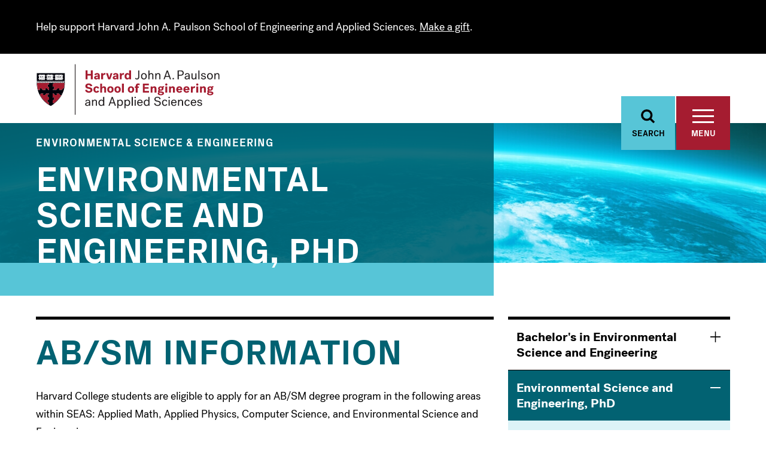

--- FILE ---
content_type: text/html; charset=UTF-8
request_url: https://seas.harvard.edu/environmental-science-engineering/graduate-program/absm-information
body_size: 50571
content:
<!DOCTYPE html>
<html  lang="en" dir="ltr">
  <head>
    <meta charset="utf-8" />
<style>body #backtotop {background: ;border-color: ;color: ;}body #backtotop:hover { background: ; border-color: ; }</style>
<link rel="canonical" href="https://seas.harvard.edu/environmental-science-engineering/graduate-program/absm-information" />
<meta name="Generator" content="Drupal 10 (https://www.drupal.org)" />
<meta name="MobileOptimized" content="width" />
<meta name="HandheldFriendly" content="true" />
<meta name="viewport" content="width=device-width, initial-scale=1.0" />
<meta http-equiv="ImageToolbar" content="false" />
<link rel="icon" href="/themes/custom/seas/favicon.ico" type="image/vnd.microsoft.icon" />
<script src="/sites/default/files/google_tag/google_tag/seas/google_tag.script.js?t9bpcw" defer></script>
<script>window.a2a_config=window.a2a_config||{};a2a_config.callbacks=[];a2a_config.overlays=[];a2a_config.templates={};</script>

    <title>AB/SM Information | Harvard John A. Paulson School of Engineering and Applied Sciences</title>
    <link rel="stylesheet" media="all" href="/sites/default/files/css/css_XsEcWPLWXI2-5mWkgvNKQoNvcUemQsy3cGvgF9staI0.css?delta=0&amp;language=en&amp;theme=seas&amp;include=eJxNTQkKwzAM-1BInhScRT2YG4fY2drfz4xBB0LoQIhqNaF2JfqJuAxpFgo9ntnE0dOfzobTS5hhZJxdFDUvO7vVtKJhEIdOg9ZBfdNUx-zE8U7ibH0W3nVDDQryFUvxkV5qOPxLEV473pq-HA-pk_EBssZB2A" />
<link rel="stylesheet" media="all" href="/sites/default/files/css/css_22RJzl6BwIRP3UKoUTKTELSh7Lm9ZCazgPy7ETxqSBA.css?delta=1&amp;language=en&amp;theme=seas&amp;include=eJxNTQkKwzAM-1BInhScRT2YG4fY2drfz4xBB0LoQIhqNaF2JfqJuAxpFgo9ntnE0dOfzobTS5hhZJxdFDUvO7vVtKJhEIdOg9ZBfdNUx-zE8U7ibH0W3nVDDQryFUvxkV5qOPxLEV473pq-HA-pk_EBssZB2A" />

    

     
    <link rel="preload" href="/themes/custom/seas/fonts/PostGrotesk/PostGrotesk-Book.woff2" as="font" type="font/woff2" crossorigin>
    <link rel="preload" href="/themes/custom/seas/fonts/PostGrotesk/PostGrotesk-BookItalic.woff2" as="font" type="font/woff2" crossorigin>
    <link rel="preload" href="/themes/custom/seas/fonts/PostGrotesk/PostGrotesk-Medium.woff2" as="font" type="font/woff2" crossorigin>
    <link rel="preload" href="/themes/custom/seas/fonts/PostGrotesk/PostGrotesk-MediumItalic.woff2" as="font" type="font/woff2" crossorigin>
    <link rel="preload" href="/themes/custom/seas/fonts/PostGrotesk/PostGrotesk-Bold.woff2" as="font" type="font/woff2" crossorigin>
    <link rel="preload" href="/themes/custom/seas/fonts/PostGrotesk/PostGrotesk-BoldItalic.woff2" as="font" type="font/woff2" crossorigin>

    
        <script type="text/javascript" src="//script.crazyegg.com/pages/scripts/0129/6911.js" async="async" ></script>

  </head>
  <body class="lang-en section-environmental-science-engineering path-environmental-science-engineering-graduate-program-absm-information path-node node--type-page">
    <a href="#main-content" class="visually-hidden focusable skip-link">
      Skip to main content
    </a>
    <noscript><iframe src="https://www.googletagmanager.com/ns.html?id=GTM-KQQTRNL" height="0" width="0" style="display:none;visibility:hidden"></iframe></noscript>
      <div class="dialog-off-canvas-main-canvas" data-off-canvas-main-canvas>
    

<div class="off-canvas-wrapper has-alerts">
    <div class="inner-wrap off-canvas-wrapper-inner" id="inner-wrap" data-off-canvas-wrapper>

        <aside id="left-off-canvas-menu" class="off-canvas left-off-canvas-menu off-canvas-full-screen has-alerts" role="complementary" data-off-canvas data-transition="overlap">

            <div class="grid-container">

                <div class="grid-x">
                    <div class="medium-7 cell" id="off-canvas-menu__left">
                          <div>
    <nav role="navigation" aria-labelledby="block-mainnavigation-menu" id="block-mainnavigation" data-block-plugin-id="system_menu_block:main" class="block-mainnavigation">
            
  <h2 class="block-title visually-hidden" id="block-mainnavigation-menu">Main navigation</h2>
  

        
        
          <ul class="menu">
    
                <li>
                                      <a href="//seas.harvard.edu/academics">Academics</a>
                        </li>
                <li>
                                      <a href="//seas.harvard.edu/faculty">Faculty &amp; Research</a>
                        </li>
                <li>
                                      <a href="//seas.harvard.edu/news/home">News</a>
                        </li>
                <li>
                        <a href="http://harvardseas.enterprise.localist.com/">Events</a>
                        </li>
                <li>
                                      <a href="//seas.harvard.edu/offices-services">Offices &amp; Services</a>
                        </li>
                <li>
                                      <a href="//seas.harvard.edu/about-us">About Us</a>
                        </li>
        </ul>
  



  </nav>

  </div>

                    </div>
                    <div class="medium-5 cell" id="off-canvas-menu__right">
                          <div>
    <nav role="navigation" aria-labelledby="block-informationfor-menu" id="block-informationfor" data-block-plugin-id="system_menu_block:information-for" class="block-informationfor">
      
  <h2 class="block-title" id="block-informationfor-menu">Information For</h2>
  

        
                <ul class="menu">
                                <li>
                                                                    <a href="//seas.harvard.edu/alumni">Alumni</a>
                                                        </li>
                            <li>
                                                                    <a href="//seas.harvard.edu/office-industry-partnerships">Industry Partners &amp; Recruiters</a>
                                                        </li>
                            <li>
                                                                    <a href="//seas.harvard.edu/prospective-students">Prospective Students</a>
                                                        </li>
                    </ul>
    


  </nav>
<nav role="navigation" aria-labelledby="block-shortcuts-menu" id="block-shortcuts" data-block-plugin-id="system_menu_block:shortcuts" class="block-shortcuts">
            
  <h2 class="block-title visually-hidden" id="block-shortcuts-menu">Shortcuts</h2>
  

        
                <ul class="menu">
                                <li>
                                                                    <a href="//seas.harvard.edu/about-us/employment-jobs">Employment &amp; Jobs</a>
                                                        </li>
                            <li>
                                                                    <a href="//seas.harvard.edu/about-us/visit-us">Visit Us</a>
                                                        </li>
                            <li>
                                            <a href="https://community.alumni.harvard.edu/give/15323800">Make a Gift</a>
                                                        </li>
                    </ul>
    


  </nav>

  </div>

                    </div>
                </div>
            </div>
        </aside>

        <section class="header__fixed has-alerts" id="header__fixed">
            <div class="search__header" id="search__header" data-toggler=".expanded" role="region" aria-label="Search">
                <div class="grid-container">
                    <div class="grid-container-inner">
                          <div>
    <div class="views-exposed-form bef-exposed-form block-viewsexposedfilterblock block block-views-exposed-filter-blocks block-views-exposed-filter-blocks-block" data-bef-auto-submit-full-form="" data-bef-auto-submit="" data-bef-auto-submit-delay="500" data-drupal-selector="views-exposed-form-seas-search-page-1" id="block-viewsexposedfilterblock" data-block-plugin-id="views_exposed_filter_blocks_block">
  
    

  
          <form action="/search" method="get" id="views-exposed-form-seas-search-page-1" accept-charset="UTF-8">
  <div class="js-form-item form-item js-form-type-textfield form-item-search js-form-item-search">
      <label for="edit-search">Search</label>
        <input data-bef-auto-submit-exclude="" data-drupal-selector="edit-search" type="text" id="edit-search" name="search" value="" size="30" maxlength="128" placeholder="Search..." class="form-text" />

        </div>
<div data-drupal-selector="edit-actions" class="form-actions js-form-wrapper form-wrapper" id="edit-actions"><input data-bef-auto-submit-click="" class="js-hide success button radius js-form-submit form-submit" data-drupal-selector="edit-submit-seas-search" type="submit" id="edit-submit-seas-search" value="Apply" />
</div>


</form>

    
    
</div>

  </div>

                        <a href="#" class="header__fixed__search-close" data-toggle="search__header" aria-label="Toggle Search"></a>
                    </div>
                </div>
            </div>
            <div class="views-element-container"><div class="view view-active-alerts view-id-active_alerts view-display-id-block_1 js-view-dom-id-afeb495a838b989bac91d6fde2867467fa2d6095a91ca3971e13dc2f6b5926ae">
  
    
        
      <div class="view-content">
          <div class="views-row">

<div class="alert-banner alert-banner--black">
    <div class="alert-banner__container">
        <div class="alert-header">
            
            <div class="alert__alert-text alert__alert-text--teaser field field-node--field-alert field-name-field-alert field-type-text-long field-label-hidden">
    <div class="field-items">
          <div class="field-item"><p>Help support Harvard John A. Paulson School of Engineering and Applied Sciences. <a href="https://community.alumni.harvard.edu/give/15323800">Make a gift</a>.</p></div>
      </div>
</div>

        </div>
    </div>
</div>
</div>

    </div>
  
          </div>
</div>

            <header class="grid-container" role="banner" aria-label="Site header">
                <div class="grid-container-inner">
                    <a href="/" class="logo" aria-label="Logo"><svg xmlns="http://www.w3.org/2000/svg" xmlns:xlink="http://www.w3.org/1999/xlink" viewBox="0 0 307 86">
    <defs>
        <path id="a" d="M.33.35h141.306v15.16H.33z"/>
    </defs>
    <g fill="none" fill-rule="evenodd">
        <path fill="#FEFEFE" d="M49.573 14.21H0l.02 13.798H.02L.03 33.37c.193 3.27.568 5.987 1.222 8.768h-.04l.571 2.06a45.283 45.283 0 0 0 3.03 7.954l.234.462c4.96 9.727 12.314 15.083 16.267 17.42l.51.293c1.449.82 2.44 1.242 2.515 1.268l.771.322.71-.44a63.82 63.82 0 0 0 5.4-3.737l.115-.09c5.554-4.322 9.943-9.357 13.07-15.014l1.49-2.977a41.678 41.678 0 0 0 2.714-8.075l.07-.304c.737-3.4.892-6.223.892-8l-.024-3.957.025-15.112z"/>
        <path fill="#AF263D" d="M44.645 49.09h-.003c-.05.114-.103.228-.156.344l.16-.344z"/>
        <path fill="#00020B" d="M1.875 31.5l-.47.115v1.674c.223 3.784.702 6.871 1.618 10.222l.516.003C2.61 40.13 2.1 37.064 1.877 33.28l-.002-1.78z"/>
        <path fill="#A51C30" d="M47.696 31.945l-.018.008-.002.001c-.176.07-.34.1-.492.1h-.003a.994.994 0 0 1-.736-.327 1.183 1.183 0 0 1-.145-.193c-.533.162-1.085.294-1.4.42-.176.07-.34.1-.492.1h-.003a.991.991 0 0 1-.736-.327 1.222 1.222 0 0 1-.147-.191c-.526.16-1.079.293-1.395.418-.174.07-.338.1-.49.1h-.004a.997.997 0 0 1-.736-.327 1.235 1.235 0 0 1-.157-.213c-.55.173-1.136.307-1.46.44-.178.07-.341.1-.492.1h-.005a.994.994 0 0 1-.736-.327c-.057-.06-.1-.12-.133-.171l-.028.008v-.002c-.503.151-1.012.273-1.307.392-.177.07-.34.1-.49.1h-.005a.991.991 0 0 1-.736-.327 1.27 1.27 0 0 1-.136-.177l-.03.01-.004-.004c-.507.151-1.028.28-1.327.398-.177.07-.34.1-.492.1h-.003a.983.983 0 0 1-.736-.327 1.023 1.023 0 0 1-.145-.191c-.53.16-1.082.292-1.395.418-.178.07-.34.1-.491.1h-.005a.993.993 0 0 1-.338-.058c-.277.203-.56.416-.833.62-.637.475-1.204.903-1.426 1.068v4.828c.273-.13.647-.31.934-.435.208-.09.43-.16.662-.16a.811.811 0 0 1 .628.268c.167.192.255.46.282.812.028.386.043.705.043.98 0 .523-.06.898-.242 1.214-.183.318-.46.536-.83.8-.71.507-1.26.916-1.477 1.077v.441l5.214.005h1.054c.16-.218.567-.767 1.074-1.477.266-.372.485-.648.801-.832.318-.182.692-.242 1.216-.242.273 0 .591.017.977.043.352.026.62.114.812.284a.808.808 0 0 1 .268.627c-.001.23-.07.453-.16.662a24.88 24.88 0 0 1-.435.935h4.649c.16-.218.566-.767 1.074-1.477.267-.372.488-.648.804-.83.318-.182.693-.243 1.218-.243.084 0 .172.004.263.005l.013.002c.657-3.006.869-5.647.867-7.682v-1.344zM38.57 57.983a43.339 43.339 0 0 0 3.987-5.88c-.315.02-.583.032-.818.032-.523.001-.895-.06-1.211-.24l-.022-.015c-.297-.18-.51-.445-.764-.795-.004-.006-.009-.012-.013-.02-.508-.71-.914-1.26-1.076-1.477H34.5l.011.027c.118.242.267.554.383.816.012.03.028.06.039.09l.02.044c.08.196.142.404.143.62a.812.812 0 0 1-.268.625s0 .002-.002.002c-.017.015-.034.028-.05.04-.009.005-.016.014-.026.017a.086.086 0 0 1-.023.016c-.173.114-.396.179-.674.203a14.089 14.089 0 0 1-1.022.046c-.523.002-.895-.058-1.212-.239a1.704 1.704 0 0 1-.22-.156 1.99 1.99 0 0 1-.23-.226 5.682 5.682 0 0 1-.35-.448l-.396-.552c-.317-.437-.564-.77-.676-.925h-1.96V56.676c.273-.133.647-.312.935-.437l.065-.026c.19-.076.39-.133.596-.133a.836.836 0 0 1 .532.178c.01.007.02.014.028.023l.006.006c.021.02.043.039.062.06.043.048.078.1.11.16.056.1.098.215.127.346.022.093.036.196.045.306.028.386.043.705.043.981 0 .122-.001.236-.01.344-.024.35-.092.625-.232.87-.184.316-.458.536-.83.803a95.86 95.86 0 0 0-1.39 1.006c-.033.025-.06.047-.087.065v4.827c.273-.13.647-.307.934-.43.143-.064.29-.115.444-.14.07-.013.139-.021.21-.021a.82.82 0 0 1 .597.236c.003.005.005.005.008.006.08.087.146.192.196.314 3.308-2.6 6.004-5.312 8.194-8.037M22.005 68.259v-3.3l-.54-.396c-.255-.187-.574-.42-.937-.676h-.001c-.28-.202-.506-.376-.678-.586a1.448 1.448 0 0 1-.153-.218 1.695 1.695 0 0 1-.2-.605 3.27 3.27 0 0 1-.037-.43 6.466 6.466 0 0 1-.003-.178l.001-.078c.002-.258.017-.55.042-.9l.01-.099c.035-.304.121-.54.272-.713a.778.778 0 0 1 .394-.242.885.885 0 0 1 .234-.028c.232.002.454.071.66.162a9.395 9.395 0 0 1 .431.195c.18.083.357.168.505.239V56.21a80.25 80.25 0 0 0-1.478-1.077c-.098-.07-.19-.137-.277-.205-.234-.184-.416-.363-.554-.596-.1-.174-.16-.367-.197-.59a2.867 2.867 0 0 1-.04-.439c-.002-.062-.003-.122-.003-.185v-.077c.003-.26.018-.554.043-.906.003-.037.006-.073.012-.105.034-.301.12-.534.27-.704a.815.815 0 0 1 .627-.268l.083.001c.002.002.005.002.005.002h.003a1.778 1.778 0 0 1 .574.157c.285.125.659.303.932.435v-2.066h-4.98c-.11.15-.338.457-.634.864l-.441.614c-.264.37-.483.644-.8.83-.314.181-.69.241-1.21.24a12.72 12.72 0 0 1-1.062-.05c-.314-.032-.556-.118-.734-.273a.772.772 0 0 1-.17-.214.876.876 0 0 1-.093-.525c.017-.168.064-.332.13-.489.007-.022.016-.043.024-.063a36.188 36.188 0 0 1 .438-.934h-4.2c-.07.096-.185.255-.34.463l-.066.091c-.185.255-.414.57-.668.924-.003.008-.01.013-.014.02l-.097.132-.034.046c-.037.048-.073.097-.111.142l-.016.018a3.677 3.677 0 0 1-.099.113c-.009.01-.018.022-.029.032-.037.04-.074.078-.116.115 0 .001-.001.003-.004.004C11.302 60.803 18.1 65.912 22.005 68.26"/>
        <path fill="#00020B" d="M22.502 69.129v-.002l-.35-.202.35.204zM6.046 51.54l.097.19c-.032-.061-.063-.127-.095-.192l-.002.001zM20.41 59.81c.232.002.452.072.66.163.064.028.133.057.204.09-.07-.033-.14-.062-.205-.09a1.678 1.678 0 0 0-.659-.162M21.466 64.563c-.256-.187-.576-.42-.937-.676.361.256.68.49.937.676M19.457 61.792a15.478 15.478 0 0 0 0 0M22.005 57.26v3.146-4.196 1.05zM20.527 63.887c-.28-.202-.505-.375-.678-.585.173.21.398.383.678.585M20.25 54.928c-.234-.184-.418-.363-.553-.596.135.233.32.412.554.596M7.867 50.14c-.186.256-.414.57-.669.925-.003.008-.007.013-.014.02a173.403 173.403 0 0 1 .682-.944M15.15 51.895c.317-.185.536-.46.8-.829-.264.37-.483.644-.8.829-.317.18-.689.24-1.21.24.521.002.896-.06 1.21-.24M12.144 51.812c.177.154.42.24.733.273-.313-.033-.556-.12-.733-.273M6.829 51.537l-.03.03.03-.03M7.054 51.263l.032-.046-.032.046M17.026 49.588c-.11.148-.338.457-.634.864.296-.407.525-.716.634-.864M20.495 51.06h-.003.003M22.004 51.654v-2.066 2.066z"/>
        <g fill="#00020B">
            <path d="M42.722 52.091c-.057.005-.108.01-.162.011a43.291 43.291 0 0 1-3.99 5.88c-2.19 2.726-4.886 5.439-8.196 8.037.048.118.082.252.1.405l.018.139-.007.006c5.98-4.654 10.023-9.728 12.69-14.552l-.11.026c-.096.019-.211.04-.343.048"/>
            <path d="M45.334 41.206c-.316.182-.537.458-.804.83-.506.71-.912 1.261-1.074 1.477h-4.648c.132-.273.31-.647.434-.934.09-.208.16-.432.16-.663a.804.804 0 0 0-.266-.627c-.192-.168-.462-.256-.812-.282a14.004 14.004 0 0 0-.977-.045c-.525 0-.9.06-1.216.243-.316.183-.535.46-.8.831-.508.71-.916 1.261-1.076 1.477h-1.053l-5.214-.003v-.443c.216-.16.765-.568 1.475-1.075.372-.264.648-.483.832-.8.182-.318.242-.691.242-1.214 0-.275-.015-.594-.044-.98-.027-.352-.115-.62-.281-.813a.816.816 0 0 0-.628-.269 1.686 1.686 0 0 0-.662.162c-.289.124-.662.303-.934.435V33.685a474.532 474.532 0 0 1 2.258-1.69 1.03 1.03 0 0 1-.4-.267 1.212 1.212 0 0 1-.156-.211l-.038.014v-.005c-.54.167-1.105.3-1.423.429-.178.07-.341.1-.494.1h-.003a.998.998 0 0 1-.738-.327 1.46 1.46 0 0 1-.13-.171l-.024.008-.002-.003c-.501.152-1.015.274-1.31.391a1.314 1.314 0 0 1-.492.102h-.003a.99.99 0 0 1-.735-.327 1.082 1.082 0 0 1-.162-.222l-.038.014v-.003c-.548.171-1.128.305-1.45.436a1.32 1.32 0 0 1-.493.102h-.005a.89.89 0 0 1-.145-.012V34.831c-.077-.035-.162-.077-.25-.118a22.41 22.41 0 0 0-.685-.315 1.68 1.68 0 0 0-.662-.162h-.006a.811.811 0 0 0-.617.267s-.003.001-.003.003c-.138.156-.221.364-.261.628-.008.059-.017.119-.022.184a15.42 15.42 0 0 0-.041.822l-.002.157c0 .522.059.897.24 1.213.115.2.268.358.456.516.046.04.097.078.148.119l.227.168.586.42c.016.01.03.021.045.032.4.29.7.512.847.622v4.126h-1.297c-.16-.216-.57-.767-1.076-1.477a5.637 5.637 0 0 0-.265-.352c-.164-.199-.33-.36-.536-.48a1.752 1.752 0 0 0-.617-.202 3.876 3.876 0 0 0-.599-.04c-.102.002-.211.003-.327.008-.194.006-.409.02-.651.037-.352.026-.62.114-.812.282a.717.717 0 0 0-.2.281.855.855 0 0 0-.068.344v.016c.003.225.069.444.159.65.035.08.075.166.117.257.105.23.224.48.32.676h-4.827c-.161-.216-.569-.767-1.076-1.477l-.062-.085c-.168-.231-.32-.424-.5-.575-.006-.005-.01-.011-.018-.016v-.001a1.693 1.693 0 0 0-.22-.154 1.907 1.907 0 0 0-.707-.216 4.628 4.628 0 0 0-.509-.027l-.316.006c-.197.008-.417.02-.662.039-.352.026-.62.114-.812.282a.775.775 0 0 0-.251.448.908.908 0 0 0-.019.18c.003.232.071.454.16.662.127.287.305.66.438.934h-3.75l.088.315a43.939 43.939 0 0 0 2.936 7.71c.033.064.065.13.098.192l.13.26v-.002l.234-.164a1.964 1.964 0 0 0 .32-.287l.1-.114.015-.018c.037-.045.074-.095.11-.142l.035-.045c.032-.042.063-.088.097-.133.005-.006.01-.012.014-.02.253-.355.483-.67.668-.924l.067-.09c.152-.21.27-.369.339-.463h4.2a27.628 27.628 0 0 0-.464.996 1.802 1.802 0 0 0-.128.489c-.003.037-.006.072-.006.11a.868.868 0 0 0 .098.415.75.75 0 0 0 .172.214c.177.154.42.24.731.272.026.004.053.006.08.009a15.601 15.601 0 0 0 .983.042c.522 0 .895-.06 1.212-.24.316-.185.535-.461.8-.83.158-.22.306-.429.44-.612.297-.41.525-.717.635-.865h4.979v2.067a27.508 27.508 0 0 0-.98-.456 1.735 1.735 0 0 0-.526-.139h-.004-.003a1.399 1.399 0 0 0-.084-.003.815.815 0 0 0-.626.269c-.152.17-.236.403-.272.704a14.622 14.622 0 0 0-.054 1.01v.077c0 .064.002.124.003.186.003.16.017.305.04.438.037.225.097.417.198.592.136.232.32.41.554.595.086.067.179.134.276.206a63.663 63.663 0 0 1 1.478 1.076v4.197a29.383 29.383 0 0 0-.731-.344c-.071-.034-.14-.063-.204-.09a1.65 1.65 0 0 0-.66-.161.769.769 0 0 0-.235.027.775.775 0 0 0-.393.241c-.152.173-.238.409-.273.713l-.01.099c-.024.35-.04.645-.041.9-.002.027-.002.053-.002.078 0 .062.002.12.003.178.003.155.017.299.037.43.036.232.099.43.2.607.046.078.096.148.154.217.17.208.398.383.677.585h.002c.362.256.682.49.936.676l.54.396v3.88l.124.072.023.014.35.202c1.454.823 2.36 1.193 2.369 1.198l.117.048.108-.067a62.03 62.03 0 0 0 5.284-3.657l.105-.08.006-.006-.017-.14a1.571 1.571 0 0 0-.099-.403.994.994 0 0 0-.196-.312l-.006-.006a.818.818 0 0 0-.599-.238 1.8 1.8 0 0 0-.653.16c-.288.124-.661.301-.933.431v-4.827l.086-.065c.26-.19.761-.56 1.39-1.006.371-.267.647-.487.831-.802.139-.246.207-.52.231-.87.008-.109.011-.223.011-.345 0-.276-.015-.595-.044-.981a2.427 2.427 0 0 0-.044-.306 1.32 1.32 0 0 0-.126-.345.87.87 0 0 0-.111-.16c-.02-.022-.04-.04-.062-.06-.002-.002-.005-.004-.006-.007-.01-.01-.02-.016-.028-.023a.841.841 0 0 0-.532-.178 1.61 1.61 0 0 0-.596.133c-.025.01-.046.02-.066.026-.289.125-.662.304-.934.437V49.588h1.958c.116.155.36.488.676.925l.397.552c.122.17.234.318.35.448.074.085.148.159.23.226.07.058.14.11.22.156.317.18.689.243 1.212.24.275 0 .596-.014.983-.044.014-.001.025-.003.039-.003.277-.024.503-.09.675-.203.008-.005.016-.008.022-.014.01-.005.017-.014.025-.019l.052-.04s0-.002.002-.002a.816.816 0 0 0 .267-.625 1.663 1.663 0 0 0-.144-.62l-.02-.045c-.01-.029-.025-.058-.038-.09a23.975 23.975 0 0 0-.394-.842H38.653c.162.216.569.767 1.075 1.477l.014.02c.255.352.466.616.765.795l.02.015c.317.18.689.243 1.212.24.236 0 .506-.011.822-.033.053-.001.105-.006.16-.01a2.57 2.57 0 0 0 .345-.049l.11-.026.053-.1c.067-.12.135-.242.198-.364.1-.189.2-.377.298-.565l.043-.086-.025-.093a2.213 2.213 0 0 0-.1-.289c-.126-.285-.304-.66-.435-.932h1.205l.068-.143a40.355 40.355 0 0 0 2.788-8.163l.065-.289-.256-.012-.039-.003-.222-.008a7.937 7.937 0 0 0-.264-.005c-.524 0-.9.059-1.219.241M3.136 29.99l.003-.002-.003.001M4.583 30.79c.012-.019.028-.037.041-.056-.013.019-.029.037-.041.056M4.571 30.808l-.03.051.03-.05M4.53 30.882l-.02.048.02-.048M2.947 31.03c-.023.019-.048.036-.071.053-.003.001-.005.001-.006.003.001-.002.003-.002.006-.003.023-.017.048-.034.07-.053M2.616 31.23l.013-.007c-.005.002-.008.005-.013.006M2.462 31.299l.025-.01-.025.01M3.274 30.437v.012a.648.648 0 0 1 .001 0l-.001-.012M5.417 30.215l-.119.066.119-.066M7.386 30.875l-.02.043.02-.043M7.357 30.942c-.008.02-.013.04-.019.06.006-.02.011-.04.019-.06M7.424 30.807c-.01.013-.017.028-.025.042.008-.014.016-.03.025-.042M5.394 31.274c.006-.003.014-.006.018-.01-.004.004-.012.007-.018.01M5.216 31.349l.034-.014-.034.014M5.532 31.206c.012-.006.023-.01.032-.017l-.032.017M7.492 30.716c.012-.015.028-.03.043-.045l-.043.045"/>
        </g>
        <path fill="#00020B" d="M7.65 30.577v-.001.001z"/>
        <g fill="#00020B">
            <path d="M7.797 30.485l.145-.085.12-.068-.12.068-.145.085M7.624 30.595a.896.896 0 0 0-.071.058c.021-.02.046-.038.07-.057l.016-.012c-.003.003-.01.008-.015.01M8.378 30.156l.082-.046-.082.046zM10.19 30.814l-.022.038.022-.038M10.124 30.951c-.003.014-.007.026-.012.04.005-.014.01-.026.012-.04M10.152 30.882c-.006.014-.01.026-.018.04l.018-.04M8.023 31.303l.02-.009-.02.01M8.18 31.232l.006-.003-.007.003M10.323 30.653c.016-.016.036-.03.054-.043-.018.013-.038.027-.054.043M10.963 30.256c-.02.013-.04.024-.06.034.02-.01.04-.021.06-.034M10.296 30.68c-.013.012-.025.023-.036.036.01-.013.023-.024.036-.036M10.526 30.51c.057-.035.126-.076.21-.124.035-.02.07-.042.11-.062-.04.02-.075.042-.11.062-.084.048-.153.09-.21.123M11.53 29.95c-.049.025-.093.05-.141.076l.14-.076zM12.853 30.955c-.003.014-.008.028-.013.042.005-.014.01-.028.013-.042M12.935 30.79c.012-.02.03-.04.043-.059-.014.019-.03.039-.043.059M10.812 31.33l.037-.016-.037.016M10.985 31.254l.015-.008-.015.008M12.836 31.025c-.004.012-.005.026-.007.038.002-.012.003-.026.007-.038M13.738 30.233l-.099.054.099-.054M13.599 30.31c-.032.018-.063.035-.093.054.03-.019.06-.036.093-.054M11.66 30.177c0 .005.004.01.009.022l.004.01.005.011a.67.67 0 0 1 .035.213l-.001-.06c.375-.2.765-.395.987-.478.16-.064.34-.102.508-.102.17 0 .327.037.457.117a.727.727 0 0 1 .234.232l.189-.1.01-.005.204-.111.002.001.003-.001a1.18 1.18 0 0 0-.401-.408 1.33 1.33 0 0 0-.698-.185c-.236 0-.47.052-.674.133-.243.094-.602.271-.962.461l.088.25zM13.126 30.593l.02-.014-.02.014zM13.778 30.21l.12-.067-.12.067"/>
            <path d="M13.897 30.143v.002c.062-.034.125-.07.19-.104l-.188.1-.002.002zM14.41 30.133c.012.026.025.05.034.077l.003.005v.004a.681.681 0 0 1 .032.134c.366-.192.735-.378.95-.458.16-.063.339-.103.51-.102.28.008.514.085.684.337l-.136.074c.046-.025.094-.053.142-.077v-.002l.191-.102a.25.25 0 0 1 .028-.015l.18-.097a1.242 1.242 0 0 0-1.089-.578c-.24 0-.47.051-.677.133-.243.093-.599.27-.957.458l-.003.002.108.207zM15.58 30.886l-.02.043c.005-.014.013-.03.02-.043M14.363 30.802a1.392 1.392 0 0 1 0 0M15.633 30.79c.012-.019.026-.036.04-.054-.014.018-.028.035-.04.054M14.273 30.912c-.005.005-.01.008-.012.012l.012-.012M15.55 30.959l-.01.04.01-.04M13.732 31.265c.006-.003.012-.005.015-.008-.003.003-.01.005-.015.008M15.533 31.029l-.007.037.007-.037M13.557 31.34l.034-.014-.034.014M16.471 30.213c-.043.025-.084.048-.126.07.042-.022.083-.045.126-.07M15.741 30.662c-.02.019-.038.04-.057.059a1.01 1.01 0 0 1 .057-.059M15.955 30.51c.064-.038.138-.084.23-.136l.133-.074-.131.072c-.094.054-.168.1-.232.137M14.483 30.434l-.001.043.001-.043M17.138 30.126a.718.718 0 0 1 .04.1.955.955 0 0 1 .03.118v-.006a9.36 9.36 0 0 1 .918-.443c.16-.065.342-.103.515-.103.176 0 .338.04.472.126.094.062.18.147.252.273-.14.077-.266.147-.372.209l-.162.097.162-.097c.153-.088.347-.196.555-.31l.08-.044.118-.063.022-.01a1.211 1.211 0 0 0-.406-.442 1.327 1.327 0 0 0-.72-.2c-.24 0-.475.053-.683.135-.236.09-.577.26-.924.441l.103.22z"/>
            <path d="M16.82 30.023l-.19.103.19-.103.027-.016-.026.016M18.41 30.94c-.008.024-.016.046-.02.067.004-.021.012-.043.02-.066M16.269 31.348c.01-.005.02-.008.03-.011l-.03.01M18.383 31.069c-.536.17-1.131.304-1.523.458a.854.854 0 0 1-.321.07.534.534 0 0 1-.405-.18c-.001-.004-.006-.007-.01-.012.006-.002.01-.005.016-.006a5.385 5.385 0 0 1-.291.098l-.184.06c.033.052.076.11.133.172a.994.994 0 0 0 .736.327h.005c.15 0 .314-.03.489-.1.32-.13.895-.261 1.433-.428 0 0-.054-.42-.078-.46M16.446 31.273l.013-.007-.013.007M16.584 31.206c.009-.006.02-.01.029-.015l-.03.015M19.745 29.984c-.04.02-.078.041-.118.063l.118-.063zM21.205 30.878c-.006.016-.014.03-.019.046.005-.015.013-.03.019-.046M21.178 30.948c-.006.016-.012.031-.014.047.002-.016.008-.031.014-.047M21.243 30.807c-.007.016-.018.031-.027.048.009-.017.02-.032.027-.048M19.23 31.233c.004-.004.008-.005.013-.008-.005.003-.01.004-.014.008M19.354 31.168c.009-.007.018-.011.026-.016l-.026.016M21.15 31.062l.007-.046-.008.046M21.446 30.594c.01-.008.022-.014.032-.023-.01.009-.023.015-.032.023M21.372 30.654c.023-.02.046-.04.074-.06-.028.02-.05.04-.074.06M19.888 30.26a.659.659 0 0 1 .025.172v-.017c.4-.216.828-.43 1.066-.521.157-.062.34-.1.512-.1.171 0 .33.036.462.118.089.057.17.134.24.247l-.123.068c.066-.037.136-.076.208-.114l.107-.059.185-.099.028-.015a1.206 1.206 0 0 0-.403-.418 1.326 1.326 0 0 0-.704-.188c-.239 0-.474.052-.679.132-.233.09-.577.258-.924.44v.353zM21.358 30.668l-.048.05.048-.05M22.052 30.237l-.104.059.104-.059M21.895 30.326c-.014.008-.03.015-.042.023l.042-.023"/>
            <path d="M18.69 31.45c.09-.032.182-.065.271-.1.036-.013.071-.029.104-.043.012-.006.023-.009.034-.015.045-.019.088-.039.131-.059.003-.003.008-.004.014-.007.038-.019.072-.039.11-.059l.027-.015.114-.071c.113-.076.212-.162.289-.269a.63.63 0 0 0 .103-.552v-.354l-.12.067-.022.01-.118.064-.08.043a26.71 26.71 0 0 0-.717.406 1.9 1.9 0 0 0-.154.098.683.683 0 0 0-.071.06c-.008.004-.012.01-.018.016a.387.387 0 0 0-.044.045l-.018.021a.856.856 0 0 0-.05.07l-.026.045a.316.316 0 0 0-.012.023c-.006.015-.016.032-.022.048l-.006.02c-.006.021-.015.043-.02.064v.002a.426.426 0 0 0-.01.062c-.002.024-.005.048-.004.07 0 .055.006.103.016.143v.001l.057.243v.004l.041-.014.2-.068zM22.384 30.055l-.106.057c.035-.019.07-.039.108-.057l.183-.099-.185.099M21.86 31.33l.038-.016-.037.016M22.034 31.254l.02-.01-.02.01M24.125 30.806c-.006.013-.014.024-.019.036.005-.01.014-.023.019-.036M24.089 30.872c-.008.015-.014.03-.02.045.006-.014.012-.03.02-.045M24.351 30.578a4.55 4.55 0 0 1 .283-.173c.035-.02.07-.04.11-.061a4.55 4.55 0 0 0-.392.235M22.712 30.184c.003.008.012.023.015.045a.601.601 0 0 1 .036.206c0-.02 0-.04-.003-.061.378-.201.768-.395.989-.48.16-.064.34-.102.515-.102s.335.04.47.126a.742.742 0 0 1 .256.286c-.08.043-.155.086-.224.126.075-.043.156-.09.242-.135v-.003l.159-.087.005-.003.22-.122a1.222 1.222 0 0 0-.41-.449 1.317 1.317 0 0 0-.718-.199 1.88 1.88 0 0 0-.683.134c-.238.093-.591.269-.948.455l.079.263zM24.172 30.743c-.007.01-.018.022-.024.032.006-.01.017-.021.024-.032M24.197 30.712l.031-.033-.03.033"/>
            <path d="M21.173 31.326l-.002-.003a.657.657 0 0 1-.025-.182c-.003-.014 0-.028 0-.042-.103.028-1.088.287-1.44.428a.879.879 0 0 1-.32.068.527.527 0 0 1-.405-.18l-.044-.055.024-.01c-.088.033-.18.069-.271.1l-.2.068c.035.057.084.132.157.21a.991.991 0 0 0 .736.327h.003c.15 0 .314-.031.489-.1.305-.124.845-.25 1.364-.405l-.002-.003-.064-.22z"/>
            <path d="M22.728 30.228c-.005-.021-.012-.035-.014-.043l-.001-.002-.08-.262-.036.02-.028.014-.184.099c-.037.02-.072.04-.108.058l-.208.115-.017.01-.105.059c-.017.01-.037.02-.052.03-.014.009-.03.015-.042.022-.022.013-.045.025-.065.038a7.187 7.187 0 0 0-.308.185c-.011.009-.024.015-.034.023a.738.738 0 0 0-.074.06c-.005.003-.008.01-.014.014a.723.723 0 0 0-.048.05c-.006.005-.01.013-.016.018a.328.328 0 0 0-.035.05.187.187 0 0 0-.016.02c-.007.018-.018.033-.027.049a.156.156 0 0 1-.011.023c-.006.015-.014.03-.019.046-.004.008-.006.017-.007.025a.31.31 0 0 0-.022.068l-.008.046-.003.018v.017c0 .016-.003.03 0 .042 0 .073.011.134.026.182v.005l.065.219.002.003.032-.01.193-.064c.096-.032.193-.066.286-.1l.11-.045.038-.016c.046-.018.09-.04.136-.06l.02-.01c.037-.017.075-.036.11-.056.012-.005.022-.01.033-.017.042-.023.083-.046.119-.071.122-.077.227-.164.309-.272a.638.638 0 0 0 .139-.393c0-.07-.011-.139-.036-.207M25.007 30.194c.051-.03.104-.059.16-.09l-.16.087v.003zM24.867 31.224l.015-.008-.015.008M24.709 31.296l.03-.014-.03.014M25.15 31.056a.187.187 0 0 1-.02.016l-.004.001.003-.001c.008-.003.014-.01.022-.016M26.786 30.879l-.023.052.023-.052M26.756 30.955c-.007.015-.01.03-.013.045.003-.014.006-.03.013-.045M27.122 30.531c.068-.041.154-.094.268-.158.04-.024.085-.048.13-.073l-.13.073c-.114.064-.2.117-.268.158M25.503 30.235a.647.647 0 0 1-.094.573.647.647 0 0 0 .125-.375v-.002c.412-.219.855-.444 1.097-.537a1.4 1.4 0 0 1 .51-.102c.279.008.516.087.683.338a9.353 9.353 0 0 1-.127.07c.105-.057.213-.118.326-.176v-.002h.001l.005-.003.159-.085.045-.023a1.252 1.252 0 0 0-1.093-.579c-.237 0-.472.053-.677.135-.26.1-.656.3-1.043.503l.083.265zM27.655 30.224c-.037.02-.071.04-.106.058.035-.018.069-.038.106-.058M26.834 30.792"/>
            <path d="M24.04 31.267a.552.552 0 0 1-.009-.207c-.1.026-1.174.315-1.555.466a.867.867 0 0 1-.321.068.522.522 0 0 1-.401-.18c-.01-.01-.019-.02-.028-.032l.023-.007c-.093.034-.188.068-.285.1l-.192.063c.036.056.08.122.144.19a1.009 1.009 0 0 0 .734.327h.005c.151 0 .315-.03.492-.102.323-.13.903-.265 1.45-.436l-.056-.246v-.004z"/>
            <path d="M25.503 30.235l-.083-.265-.002-.005-.025.016-.222.122-.004.003c-.056.029-.108.058-.16.088-.084.047-.166.092-.24.135l-.023.014-.11.062c-.13.076-.22.13-.282.173l-.003.001c-.01.005-.016.011-.023.017-.004.002-.004.003-.005.005a.43.43 0 0 0-.065.05l-.028.029a.597.597 0 0 0-.055.063l-.026.032a.22.22 0 0 1-.022.031l-.019.036c-.006.01-.01.02-.017.03a.57.57 0 0 0-.02.045c-.003.008-.006.014-.007.02-.008.022-.016.044-.019.065a.041.041 0 0 0-.004.019c-.004.012-.005.024-.007.035v.003a.635.635 0 0 0 .008.207v.005l.057.247.002.003.038-.014.202-.07c.09-.03.178-.063.261-.095l.11-.047.03-.012c.044-.019.086-.039.127-.06l.016-.008c.035-.017.07-.037.105-.055a1.634 1.634 0 0 0 .139-.086h.001l.023-.018c.063-.045.12-.092.171-.148a.76.76 0 0 0 .087-.1.647.647 0 0 0 .125-.375.722.722 0 0 0-.031-.198M28.188 29.934l-.159.085.159-.085zM28.341 30.126a1.1 1.1 0 0 1 .036.082v.006l.004.007a.663.663 0 0 1 .028.117c.354-.188.715-.366.92-.443.16-.065.342-.103.514-.103.176 0 .336.04.469.126.094.06.18.147.25.275l-.1.055.285-.157.052-.03h.002l.167-.087a1.217 1.217 0 0 0-.406-.443 1.322 1.322 0 0 0-.72-.2c-.238 0-.473.053-.68.135-.234.09-.577.26-.924.441l.103.22zM28.023 30.023l.002-.001h-.002v.001zM28.301 30.795a.437.437 0 0 1-.03.043c-.012.016-.027.03-.04.045l.04-.045a.437.437 0 0 0 .03-.043M27.784 31.207c.012-.006.025-.012.032-.019-.007.007-.02.013-.032.019M29.678 30.803l-.028.047.028-.047M27.468 31.349l.035-.014c-.012.004-.026.009-.035.014M27.647 31.274l.022-.011-.022.01M29.639 30.872l-.022.05.022-.05M30.415 30.274c-.022.014-.047.026-.07.039.023-.013.048-.025.07-.039M30.29 30.344"/>
        </g>
        <path fill="#00020B" d="M28.417 30.437v-.004.004z"/>
        <g>
            <path fill="#00020B" d="M29.744 30.716l.045-.048-.045.048M26.763 31.355a.618.618 0 0 1-.039-.213l.002-.023c-.112.03-1.033.275-1.366.408a.887.887 0 0 1-.324.067.525.525 0 0 1-.401-.179.64.64 0 0 1-.054-.066c.006-.003.014-.005.018-.008a7.1 7.1 0 0 1-.26.096l-.203.07c.034.06.085.138.162.222a.995.995 0 0 0 .735.325h.003c.151 0 .316-.03.494-.1.294-.117.807-.24 1.308-.392l-.075-.205v-.002z"/>
            <path fill="#00020B" d="M28.38 30.22l-.002-.006-.002-.006a.692.692 0 0 0-.035-.082l-.104-.219-.004.005-.045.022-.16.084-.004.003-.001.002c-.113.06-.22.12-.324.176l-.044.025c-.038.02-.07.04-.106.058-.01.006-.019.013-.028.017l-.13.074c-.114.065-.202.116-.27.158-.04.024-.07.044-.095.061l-.002.004a.81.81 0 0 0-.23.265l-.009.017-.023.052a.116.116 0 0 1-.006.025.162.162 0 0 0-.013.045c-.004.01-.006.018-.007.028a.168.168 0 0 0-.006.038l-.003.028c-.002.01-.002.015-.002.023v.003l-.002.022c0 .09.02.162.039.213v.001l.076.206.001.003.023-.008.187-.06a7.912 7.912 0 0 0 .418-.148l.036-.014.143-.06.022-.011a8.13 8.13 0 0 0 .15-.076c.044-.023.087-.046.128-.072a1.29 1.29 0 0 0 .287-.233c.012-.016.026-.03.038-.045.01-.014.022-.028.03-.043a.637.637 0 0 0 .115-.357v-.004a.663.663 0 0 0-.035-.213M30.858 30.062a.18.18 0 0 1 .036.003c.017.005.043.002.105.043a.24.24 0 0 1 .08.111c.024.07.034.14.037.212 0-.005 0-.01-.003-.016.404-.214.831-.43 1.066-.521.16-.062.341-.1.514-.1.17 0 .33.036.461.118a.75.75 0 0 1 .24.247l.192-.105.213-.112a1.211 1.211 0 0 0-.402-.42 1.33 1.33 0 0 0-.704-.188c-.24 0-.472.052-.68.132-.261.1-.658.303-1.045.508l-.167.088h.057zM31.01 30.782c-.008.01-.014.021-.024.032-.004.008-.01.014-.017.022.007-.008.013-.014.017-.022.01-.01.016-.021.023-.032M30.432 31.233l.01-.005-.01.005M30.273 31.305c.01-.003.017-.008.026-.011-.009.003-.017.008-.026.01M35.107 30.957c-.005.012-.01.025-.013.037l.013-.037M35.172 30.817c-.008.013-.017.025-.024.039.007-.014.016-.026.024-.039M35.088 31.025l-.006.036.006-.036M35.612 30.448c-.072.043-.131.077-.177.107.046-.03.105-.064.177-.107M35.86 30.306l-.124.07.123-.07M35.634 30.436l-.022.012.022-.012M35.28 30.68l-.038.04.039-.04M36.351 30.036l-.012.006c.005-.001.01-.004.014-.006l.239-.128.086.258c-.001 0 .008.017.02.05l.002.004a.745.745 0 0 1 .032.143v-.009c.363-.194.737-.378.948-.46a1.43 1.43 0 0 1 .512-.102c.28.008.514.087.684.337l.142-.077.055-.03.204-.11v.002l.005-.003a1.244 1.244 0 0 0-1.09-.578c-.239 0-.472.052-.679.132-.237.093-.597.272-.952.459l-.21.112M37.785 31.03l-.006.035.006-.036M37.836 30.879c-.008.017-.017.033-.023.052.006-.019.015-.035.023-.052M35.81 31.34c.013-.005.021-.01.032-.013-.011.003-.019.008-.031.012M35.986 31.265l.015-.008-.015.008M37.805 30.956L37.79 31l.014-.043M38.572 30.298c-.046.026-.09.05-.13.076.04-.025.084-.05.13-.076M38.735 30.207c-.05.026-.098.054-.144.08.046-.026.094-.054.144-.08"/>
            <path fill="#00020B" d="M38.872 30.13h.001v.002c.046-.027.096-.054.145-.08l-.143.076-.003.002zM38.838 31.205l.029-.015-.03.015M39.467 30.432v.001-.001zM1.378 15.586v13.068h46.817V15.587H1.378zm41.728 9.431l.046-6.752c0-.35.292-.133.292-.133l.27.483c-.065.353 0 .571 0 .571l-.042 6.34c.063.507-.184.22-.184.22-.132-.065-.402-.571-.402-.571l.02-.158zm-9.36-3.101s-.046-1.65 0-1.806c0 0 .069-1.521.02-1.694 0 0 .025-.353-.044-.53 0 0 0-.22.381-.087 0 0 .134.245.878.132 0 0 .54.09 1.057.024 0 0 1.151-.087 1.441 0 0 0 .453-.087.588.395l-.023 1.364.011.035c.053-.136.107-.3.233-.21.051.036.09.08.116.128l.021-1.402s.091-.267.451-.31c0 0 .565-.068.654-.024.088.045 1.303.113 1.64.045.34-.068.406.218 1.419-.287 0 0 .271.023.271.198 0 0-.092 1.87 0 2.223 0 0 0 3.435-.066 3.678l.045 1.097s.041.484-.744.529c0 0 .494.065-2.61-.022 0 0-.496-.023-1.035.22 0 0-.116-.019-.116-.306 0 0 .091-1.034 0-2.05l-.035-.887c-.057.017-.16.042-.207.017 0 .203-.008.508-.048.807-.035.272.09 1.565-.023 2.221 0 0-.021.22-.495.023 0 0-2.881.063-2.97-.023 0 0-.79.023-.856-.375 0 0 .115-3.014.047-3.123zm-.427-3.784s.155 0 .134.264l-.047 6.648s.068.438-.314.728c0 0-.205.236-.205-.139l.091-6.776s.025-.506.341-.725zm-6.178.034c.38-.525.608.53.608.53l-.093 6.624c-.022.225-.066.353-.066.353-.294.065-.471-.55-.471-.55l.022-6.957zm-3.668 6.318l.041-2.795c-.021-.111.05-3.437.05-3.437.043-.348.85-.33.85-.33 2.139.07 2.092-.108 2.092-.108.388-.179.41.022.41.022.046.086-.044.969-.044.969.045.11-.048 6.273-.048 6.273-.066.353-.291.242-.291.242-.292.22-1.73.086-1.73.086-.452-.063-1.173.113-1.173.113-.116.13-.249-.066-.249-.066l.092-.97zm-3.534.483l.068-7.063c-.022-.178.247-.201.247-.201l.674.174c.16.133 1.87 0 1.87 0 .381.027.404.53.404.53.088 1.19-.09 6.913-.09 6.913-.025.329-.294.065-.294.065-1.1-.042-1.529-.02-1.529-.02-.156.066-.81 0-.81 0-.56-.068-.54-.398-.54-.398zm-.272-6.867s.05.44.05.55c0 .112-.07 6.364-.07 6.364s.07.482-.361.724c0 0-.113.046-.136-.264l.047-6.601s.044-.815.47-.773zm-5.984.122c.386-.53.608.527.608.527l-.091 6.626c-.022.22-.066.35-.066.35-.294.069-.474-.55-.474-.55l.023-6.953zm-3.665 6.286l.043-2.794c-.023-.11.046-3.432.046-3.432.045-.354.854-.33.854-.33 2.139.066 2.094-.115 2.094-.115.381-.174.406.025.406.025.043.09-.048.969-.048.969.048.11-.045 6.273-.045 6.273-.065.349-.292.24-.292.24-.291.221-1.73.089-1.73.089-.453-.067-1.174.112-1.174.112-.11.128-.247-.066-.247-.066l.093-.97zm-3.535.51l.068-7.063c-.025-.175.246-.2.246-.2l.675.178c.156.13 1.867 0 1.867 0 .383.022.407.53.407.53.088 1.186-.092 6.906-.092 6.906-.023.335-.293.068-.293.068-1.1-.041-1.528-.02-1.528-.02-.157.065-.812 0-.812 0-.561-.065-.538-.4-.538-.4zm-.272-6.863s.045.441.045.551c0 .11-.068 6.36-.068 6.36s.068.485-.358.728c0 0-.113.043-.136-.266l.045-6.604s.05-.812.472-.769zm2.813 8.65h-3.51c-.45-.024-.405-.35-.405-.35v-.84c.022-.44-.45-.53-.45-.53-.653.135-.81-.262-.81-.262-.02-.458.743-.418.743-.418.63 0 .45-.548.45-.548l.044-3.325c-.045-.33-.855-.33-.855-.33-.518.089-.382-.397-.382-.397.25-.24.788-.216.788-.216.472.02.472-.486.472-.486l.022-.903c.521-.463.608-.088.608-.088-.292.44-.225 1.518-.225 1.518s-.045-.199-.02-.086c.02.105-.025 6.316-.025 6.316.045.68.518.526.518.526l2.923.043c.272 0 .295.176.295.176 0 .223-.18.2-.18.2zm-.38-.709H6.326c-.338.066-.248-.24-.248-.24.205-.374.429-.286.429-.286.088.02.515.13.515.13.18.046 2.252.024 2.252.024.652.352 0 .503 0 .503l-.628-.13zm1.348 1.125c-.448 0-.496-.42-.496-.42-.021-.552.41-.552.41-.552.201-.087.448.463.448.463a.444.444 0 0 1-.362.509zm.247-1.276s.205-.218.338-.218c0 0 2.253.196 2.632-.066 0 0 .34-.068.43 0 0 0 .337.262.337.418 0 0-.021.196-.427.087 0 0-2.543.023-2.678.023 0 0-.699.152-.632-.244zm4.706-5.26l-.07 3.192s-.046.551.498.528c0 0 .561-.02.672.156 0 0 .383.549-.45.504 0 0-.516-.023-.627.067 0 0-.094.11-.159 1.142 0 0 .047.62-.427.554 0 0-3.13.044-3.421-.022 0 0-.313.088-.358-.156 0 0 0-.176.312-.176l3.154-.02s.29.151.29-.376c0 0 .114-2.398.128-5.042.003-.784.037-1.606.006-2.375 0 0-.07-.328-.159-.395 0 0 0-.352.384-.222 0 0 .34.023.25.53l.02.77s-.067.331.542.245c0 0 .606.086.63.305 0 0 .18.44-.542.397h-.517s-.227.133-.156.393zm7.535 6.064h-3.51c-.45-.019-.405-.347-.405-.347v-.84c.024-.438-.449-.528-.449-.528-.65.13-.813-.267-.813-.267-.018-.458.745-.42.745-.42.63 0 .451-.546.451-.546l.045-3.322c-.045-.33-.855-.33-.855-.33-.517.085-.386-.4-.386-.4.252-.24.792-.219.792-.219.47.026.47-.48.47-.48l.024-.904c.518-.462.608-.088.608-.088-.295.438-.227 1.517-.227 1.517s-.042-.195-.02-.087c.02.112-.022 6.316-.022 6.316.042.684.515.531.515.531l2.926.042c.272 0 .293.176.293.176 0 .22-.182.196-.182.196zm-.38-.644h-2.322c-.335.07-.247-.237-.247-.237.204-.377.43-.289.43-.289l.518.133c.179.043 2.25.021 2.25.021.652.352 0 .507 0 .507l-.628-.135zm1.308 1.122c-.454 0-.499-.42-.499-.42-.021-.547.405-.547.405-.547.203-.09.453.461.453.461a.444.444 0 0 1-.36.506zm.288-1.315s.202-.22.341-.22c0 0 2.247.199 2.631-.068 0 0 .338-.063.43 0 0 0 .336.267.336.42 0 0-.023.199-.428.09l-2.679.02s-.697.155-.63-.242zm4.705-5.282l-.068 3.195s-.046.55.497.523c0 0 .565-.019.675.16 0 0 .382.548-.451.506 0 0-.517-.024-.631.064 0 0-.09.11-.158 1.145 0 0 .045.615-.427.55 0 0-3.131.042-3.424-.024 0 0-.312.09-.358-.153 0 0 0-.174.318-.174l3.148-.02s.294.15.294-.378c0 0 .115-2.397.128-5.042 0-.782.038-1.61.008-2.375 0 0-.07-.327-.157-.396 0 0 0-.35.381-.22 0 0 .338.024.247.53l.021.768s-.064.334.544.241c0 0 .605.093.63.312 0 0 .178.44-.544.392h-.514s-.227.136-.159.396zm9.057 6.062s0 .156-.245.11c0 0-1.87.175-3.559.11 0 0-1.123.065-1.191-.064 0 0-.18-.024-.18-.66 0 0 0-.595-.046-.706 0 0 .045-.307-.518-.372 0 0-.787.13-.809-.333 0 0 .111-.329.877-.287 0 0 .563.09.45-.35l.067-3.257s.07-.57-.317-.597c0 0-.358-.018-.47.026 0 0-.651 0-.607-.378 0 0 .226-.395.877-.307 0 0 .495.091.517-.46 0 0-.022-1.123.248-1.166 0 0 .564.02.406.173 0 0-.27.486-.248.597l-.022 1.47s-.023.95 0 1.058c.022.11-.023 2.885-.023 2.885s-.023.531 0 .705v1.187s-.045.528.36.397c0 0 3.96-.088 4.21-.022 0 0 .356.066.223.24zm-.07-.517L33.7 26.13l-.402.026c-.255-.041-.02-.345.155-.555l.178-.151s.316.33.835.31l3.06.04s.336.024.316.197c0 0-.046.266-.454.178zm.993.958c-.226.043-.474-.026-.539-.31-.068-.289.046-.639.358-.704 0 0 .384.065.384.415 0 .357.022.553-.203.6zm.273-1.2s.403-.263.56-.22c0 0 2.046.13 2.677.022.628-.113.249-.022.249-.022s.538 0 .699-.196c0 0 .157-.174.247-.023l.336.485s.022.22-.361.196c0 0-3.665 0-3.78.024 0 0-.697.108-.627-.266zm6.68-.868s-.944-.021-.876.244c0 0-.068.617-.113.724 0 0 .09.504-.02.594 0 0-.07.285-.676.244 0 0-3.873-.023-4.478.021 0 0-.363-.044-.27-.355 0 0 .27-.13.446-.086.183.045 2.816-.02 2.816-.02s1.146.086 1.325-.07l.272-.087s.111-.135.111-.308c0-.175.026-.768.026-.768l.065-.224s-.023-.216 0-6.095c0 0 .09-.463-.202-.747 0 0 0-.177.09-.153.046.011.057.016.057.019.061-.016.4-.094.461.046 0 0 .179.526.022.835 0 0-.045.637.293.637 0 0 .136.133.407.07 0 0 .583.063.583.242 0 0 0 .393-.404.327l-.541.045s-.36.068-.315.484c.045.415-.023 3.414-.023 3.414s0 .35.564.327c0 0 .698-.019.698.174 0 0 .179.445-.318.466z"/>
            <path fill="#FEFEFE" d="M19.15 25.475c.024.308.136.264.136.264.43-.243.361-.724.361-.724s.068-6.253.068-6.364c0-.111-.048-.55-.048-.55-.426-.044-.47.772-.47.772l-.047 6.602z"/>
            <path fill="#FEFEFE" d="M22.37 26.377l-2.926-.042s-.474.153-.516-.53c0 0 .042-6.206.02-6.317-.02-.108.022.087.022.087s-.068-1.079.225-1.517c0 0-.088-.374-.608.088l-.021.906s0 .504-.47.478c0 0-.54-.022-.792.219 0 0-.133.485.384.4 0 0 .811 0 .856.33L18.5 23.8s.18.547-.45.547c0 0-.766-.039-.745.42 0 0 .162.396.811.266 0 0 .472.09.45.528v.84s-.047.328.405.348h3.51s.183.023.183-.197c0 0-.023-.176-.293-.176M28.56 20.234h.514c.722.046.543-.393.543-.393-.025-.218-.63-.31-.63-.31-.608.092-.543-.241-.543-.241l-.021-.769c.09-.506-.247-.53-.247-.53-.381-.13-.381.22-.381.22.086.068.157.397.157.397.03.765-.008 1.59-.008 2.374a134.615 134.615 0 0 1-.128 5.042c0 .53-.293.376-.293.376l-3.15.022c-.317 0-.317.173-.317.173.046.244.358.154.358.154.293.066 3.424.025 3.424.025.473.065.427-.551.427-.551.068-1.034.158-1.145.158-1.145.114-.088.63-.063.63-.063.834.041.451-.506.451-.506-.11-.18-.674-.161-.674-.161-.543.028-.497-.523-.497-.523l.068-3.194c-.068-.263.159-.397.159-.397"/>
            <path fill="#FEFEFE" d="M20.478 25.365s.655.066.81 0c0 0 .43-.023 1.53.018 0 0 .27.266.293-.063 0 0 .179-5.723.09-6.913 0 0-.02-.503-.403-.531 0 0-1.71.134-1.87 0l-.675-.173s-.267.023-.247.2l-.068 7.064s-.02.33.54.398m.12-5.225c.044-.111.428-.047.428-.047h.944c.9.29.763.926.763.926.07.64-.63.903-.63.903l-.043.353.651 1.013c.114.086.091.174.091.174-.09.24-.452 0-.452 0l-.807-1.233c-.068-.088-.205.067-.205.067l-.043.685.203.328c.134.175-.09.31-.09.31l-.721-.069c-.138-.066 0-.287 0-.287.179-.108.203-.392.203-.392l-.024-1.28.024-.925c0-.107-.18-.306-.18-.306-.16-.023-.113-.22-.113-.22"/>
            <path fill="#FEFEFE" d="M22.06 21.57c.563-.53 0-1.01-.088-1.145-.093-.133-.544-.02-.544-.02l-.064.154c.02.482.02 1.144.02 1.144.429.328.676-.133.676-.133M23.63 25.519s.72-.176 1.172-.113c0 0 1.438.135 1.73-.086 0 0 .225.111.292-.242 0 0 .092-6.162.048-6.273 0 0 .09-.883.044-.97 0 0-.023-.2-.41-.02 0 0 .048.177-2.091.107 0 0-.809-.018-.852.33 0 0-.07 3.326-.048 3.437l-.043 2.795-.09.969s.133.196.247.066m.66-2.143c.225-.113.29-.505.29-.505v-2.18l-.201-.442c-.066-.176.381-.199.381-.199l.225.043c.16-.02.318.047.318.047.16.243-.114.376-.114.376l-.09.283c-.021.242 0 2.333 0 2.333.045.11.226.308.226.308 0 .2-.247.155-.247.155l-.654.024c-.204-.024-.135-.243-.135-.243M27.59 25.674s.044-.13.066-.354l.093-6.623s-.227-1.057-.608-.53l-.022 6.957s.177.614.47.55"/>
            <path fill="#FEFEFE" d="M24.422 23.62l.655-.025s.246.043.246-.154c0 0-.18-.2-.225-.31 0 0-.021-2.092 0-2.332l.09-.283s.273-.132.114-.376c0 0-.16-.067-.316-.047l-.227-.043s-.446.023-.381.2l.2.44v2.181s-.065.392-.29.503c0 0-.07.22.134.246"/>
            <path fill="#00020B" d="M24.422 23.62l.655-.025s.246.043.246-.154c0 0-.18-.2-.225-.31 0 0-.021-2.092 0-2.332l.09-.283s.273-.132.114-.376c0 0-.16-.067-.316-.047l-.227-.043s-.446.023-.381.2l.2.44v2.181s-.065.392-.29.503c0 0-.07.22.134.246"/>
            <path fill="#FEFEFE" d="M20.71 20.36s.18.2.18.306l-.024.925.025 1.279s-.025.286-.204.394c0 0-.137.219 0 .287l.72.069s.225-.137.092-.31l-.204-.33.043-.684s.136-.154.204-.068l.809 1.233s.36.242.45 0c0 0 .025-.086-.09-.173l-.652-1.012.045-.353s.697-.264.628-.905c0 0 .139-.634-.76-.924h-.945s-.385-.065-.43.045c0 0-.047.197.113.222zm.72.046s.448-.115.541.018c.088.136.651.616.088 1.147 0 0-.247.461-.674.13 0 0 0-.661-.02-1.141l.064-.154z"/>
            <path fill="#00020B" d="M20.71 20.36s.18.2.18.306l-.024.925.025 1.279s-.025.286-.204.394c0 0-.137.219 0 .287l.72.069s.225-.137.092-.31l-.204-.33.043-.684s.136-.154.204-.068l.809 1.233s.36.242.45 0c0 0 .025-.086-.09-.173l-.652-1.012.045-.353s.697-.264.628-.905c0 0 .139-.634-.76-.924h-.945s-.385-.065-.43.045c0 0-.047.197.113.222zm.72.046s.448-.115.541.018c.088.136.651.616.088 1.147 0 0-.247.461-.674.13 0 0 0-.661-.02-1.141l.064-.154z"/>
            <path fill="#FEFEFE" d="M5.695 25.528c.021.309.134.266.134.266.427-.242.358-.729.358-.729s.07-6.25.07-6.359c0-.11-.045-.55-.045-.55-.425-.044-.472.768-.472.768l-.045 6.604z"/>
            <path fill="#FEFEFE" d="M8.91 26.429l-2.924-.043s-.474.154-.517-.527c0 0 .043-6.21.025-6.314l.018.085s-.064-1.079.227-1.519c0 0-.088-.375-.61.088l-.02.903s0 .506-.472.486c0 0-.538-.023-.788.218 0 0-.137.486.383.396 0 0 .81 0 .854.33l-.044 3.326s.18.546-.45.546c0 0-.763-.04-.743.42 0 0 .157.395.81.262 0 0 .47.088.45.53v.837s-.044.328.403.352h3.513s.18.022.18-.2c0 0-.025-.176-.295-.176M15.1 20.291h.52c.72.044.54-.398.54-.398-.024-.217-.63-.305-.63-.305-.61.088-.542-.244-.542-.244l-.018-.77c.088-.508-.25-.53-.25-.53-.386-.129-.386.221-.386.221.09.068.159.395.159.395.03.769-.003 1.591-.006 2.377-.013 2.643-.129 5.041-.129 5.041 0 .528-.29.375-.29.375l-3.154.02c-.311 0-.311.178-.311.178.044.244.358.154.358.154.291.066 3.42.023 3.42.023.474.067.428-.554.428-.554.066-1.03.16-1.143.16-1.143.112-.09.626-.067.626-.067.833.045.45-.504.45-.504-.111-.176-.673-.155-.673-.155-.541.024-.497-.527-.497-.527l.07-3.193c-.07-.26.156-.394.156-.394"/>
            <path fill="#FEFEFE" d="M7.022 25.416s.654.065.81 0c0 0 .43-.021 1.528.02 0 0 .271.269.294-.066 0 0 .18-5.72.093-6.907 0 0-.025-.508-.41-.53 0 0-1.709.129-1.866 0l-.675-.178s-.271.024-.245.2l-.07 7.063s-.023.335.54.398m-.084-5.277l.83.023s.27.22-.088.464c0 0 .045.348.517 1.693 0 0 .134.506.29.131l.454-1.561-.136-.465s-.139-.217.066-.24c0 0 .473-.045.542.132l-.202.417s-.495 2.137-.764 2.577c0 0-.045.44-.427.088 0 0-.88-2.708-.926-2.798l-.292-.194s-.179-.244.136-.267M14.133 25.725s.045-.13.066-.35l.091-6.625s-.222-1.058-.608-.529l-.023 6.954s.18.618.474.55M10.173 25.545s.719-.18 1.174-.112c0 0 1.437.133 1.728-.087 0 0 .229.108.294-.243 0 0 .092-6.161.044-6.273 0 0 .091-.88.048-.969 0 0-.025-.197-.406-.023 0 0 .044.18-2.095.113 0 0-.807-.022-.852.33 0 0-.07 3.324-.048 3.434l-.042 2.793-.092.972s.134.194.247.065m.296-5.338l.608-.068c.093.09.855-.023.855-.023.114-.042.179.112.179.112l.114.372c-.114.31-.225.045-.225.045-.045-.128-.496-.22-.496-.22-.382-.042-.334.509-.334.509-.115.28.066.635.066.635.383.158.514-.11.514-.11.025-.086.225-.064.225-.064.16.22 0 .571 0 .571-.07.113-.494-.154-.494-.154-.382-.022-.36.22-.36.22v.971c0 .173.183.33.183.33.807.107.876-.247.876-.247.224-.415.292-.13.292-.13.157.794-.472.683-.472.683-1.642-.019-1.441-.156-1.441-.156-.16-.022.067-.307.067-.307l.065-.173.026-2.336a.153.153 0 0 0-.069-.128c-.268-.115-.179-.332-.179-.332"/>
            <path fill="#FEFEFE" d="M7.092 20.6c.047.09.926 2.797.926 2.797.383.352.428-.088.428-.088.27-.438.764-2.575.764-2.575l.202-.418c-.068-.176-.542-.133-.542-.133-.204.023-.066.242-.066.242l.135.465-.453 1.561c-.156.374-.29-.132-.29-.132-.472-1.346-.517-1.693-.517-1.693.36-.242.088-.463.088-.463l-.83-.023c-.315.023-.136.265-.136.265l.291.195z"/>
            <path fill="#00020B" d="M7.092 20.6c.047.09.926 2.797.926 2.797.383.352.428-.088.428-.088.27-.438.764-2.575.764-2.575l.202-.418c-.068-.176-.542-.133-.542-.133-.204.023-.066.242-.066.242l.135.465-.453 1.561c-.156.374-.29-.132-.29-.132-.472-1.346-.517-1.693-.517-1.693.36-.242.088-.463.088-.463l-.83-.023c-.315.023-.136.265-.136.265l.291.195z"/>
            <path fill="#FEFEFE" d="M10.649 20.538s.069.04.069.128l-.026 2.337-.065.172s-.227.287-.068.309c0 0-.202.136 1.441.154 0 0 .63.111.472-.682 0 0-.069-.285-.293.13 0 0-.068.353-.876.247 0 0-.18-.158-.18-.33v-.971s-.024-.24.359-.22c0 0 .424.266.494.154 0 0 .159-.352 0-.571 0 0-.203-.022-.226.064 0 0-.132.267-.515.112 0 0-.18-.355-.066-.638 0 0-.047-.55.336-.507 0 0 .45.09.495.219 0 0 .111.265.224-.045l-.113-.372s-.066-.154-.179-.113c0 0-.763.113-.855.024l-.607.067s-.092.22.179.332"/>
            <path fill="#00020B" d="M10.649 20.538s.069.04.069.128l-.026 2.337-.065.172s-.227.287-.068.309c0 0-.202.136 1.441.154 0 0 .63.111.472-.682 0 0-.069-.285-.293.13 0 0-.068.353-.876.247 0 0-.18-.158-.18-.33v-.971s-.024-.24.359-.22c0 0 .424.266.494.154 0 0 .159-.352 0-.571 0 0-.203-.022-.226.064 0 0-.132.267-.515.112 0 0-.18-.355-.066-.638 0 0-.047-.55.336-.507 0 0 .45.09.495.219 0 0 .111.265.224-.045l-.113-.372s-.066-.154-.179-.113c0 0-.763.113-.855.024l-.607.067s-.092.22.179.332"/>
            <path fill="#FEFEFE" d="M44.954 24.425c-.564.023-.564-.327-.564-.327s.068-2.999.023-3.414c-.045-.416.315-.484.315-.484l.541-.045c.404.066.404-.327.404-.327 0-.18-.583-.242-.583-.242-.271.063-.407-.07-.407-.07-.338 0-.293-.637-.293-.637.157-.309-.022-.835-.022-.835-.062-.14-.4-.062-.461-.046 0-.003-.011-.008-.057-.019-.09-.024-.09.153-.09.153.292.284.202.747.202.747-.023 5.88 0 6.095 0 6.095l-.065.224s-.026.593-.026.768c0 .173-.111.308-.111.308l-.272.088c-.179.155-1.325.069-1.325.069s-2.633.065-2.816.02c-.176-.045-.446.086-.446.086-.093.31.27.355.27.355.605-.044 4.478-.021 4.478-.021.606.041.676-.244.676-.244.11-.09.02-.594.02-.594.045-.107.113-.725.113-.725-.068-.264.876-.243.876-.243.497-.021.318-.466.318-.466 0-.193-.698-.174-.698-.174M32.887 25.634c0 .375.206.137.206.137.38-.289.313-.727.313-.727l.046-6.648c.022-.264-.134-.264-.134-.264-.316.22-.34.724-.34.724l-.09 6.778z"/>
            <path fill="#FEFEFE" d="M37.234 26.452c-.25-.068-4.21.02-4.21.02-.404.13-.36-.397-.36-.397V24.89c-.023-.174 0-.707 0-.707s.045-2.773.024-2.884c-.023-.108 0-1.057 0-1.057l.021-1.47c-.021-.113.249-.598.249-.598.157-.154-.406-.173-.406-.173-.27.044-.248 1.167-.248 1.167-.022.55-.517.46-.517.46-.652-.088-.875.305-.875.305-.047.379.605.379.605.379.112-.044.47-.027.47-.027.386.027.317.599.317.599l-.067 3.258c.114.44-.45.347-.45.347-.766-.042-.875.287-.875.287.02.464.807.333.807.333.563.065.518.372.518.372.045.111.045.705.045.705 0 .64.18.662.18.662.068.13 1.192.063 1.192.063 1.69.067 3.558-.11 3.558-.11.246.047.246-.109.246-.109.134-.174-.224-.24-.224-.24M43.489 25.747s.246.285.182-.221l.043-6.34s-.065-.218 0-.57l-.272-.485s-.29-.217-.29.134l-.046 6.753-.02.156s.27.508.403.573"/>
            <path fill="#FEFEFE" d="M34.557 25.415c.088.085 2.969.021 2.969.021.473.198.495-.021.495-.021.113-.658-.012-1.95.023-2.222.04-.3.048-.605.048-.806a.047.047 0 0 1-.025-.03c-.023-.086-.179-.175-.179-.175-.274 0-.386.659-.386.659.156.55 0 .464 0 .464-.132.175-.56.042-.56.042-.206-.042-.07-.196-.07-.196.25-.046.317-.31.317-.31.113-.15.832-3.012.832-3.012a.753.753 0 0 0 .034-.08l-.01-.035.022-1.365c-.136-.482-.586-.395-.586-.395-.292-.087-1.443 0-1.443 0a4.216 4.216 0 0 1-1.057-.022c-.744.113-.878-.134-.878-.134-.381-.133-.381.09-.381.09.07.174.045.529.045.529.047.17-.02 1.694-.02 1.694-.047.154 0 1.804 0 1.804.067.11-.047 3.125-.047 3.125.067.396.857.375.857.375zm.041-5.103l.204-.53.134-.023s.205.133.384.174h1.058l.382-.174s.16.023.113.22c0 0 .07.505-.224.57 0 0-.182-.065-.271-.307 0 0-.292-.151-.317.355 0 0 .07 1.63 0 1.849l-.023.351s.093.243.228.33c0 0 .112.308-.159.285 0 0-.56-.042-.697-.02 0 0-.313 0 0-.394 0 0 .111-.157.088-.552 0 0 0-1.849.05-1.962 0 0 .041-.242-.113-.304l-.27.02-.338.307s-.07.332-.229-.023v-.172z"/>
            <path fill="#FEFEFE" d="M37.749 21.72l.14.218s.357.022.491.022c.136 0 .159-.108.159-.22 0-.109-.25-.77-.25-.77l-.11-.13-.248.155c-.025.104-.182.724-.182.724"/>
            <path fill="#FEFEFE" d="M39.304 22.732c.113.22.314.395.314.395.384.13 0 .242 0 .242-.158.065-.676-.021-.676-.021-.267-.042-.156-.134-.156-.134.114-.11.021-.55.021-.55-.021-.176-.223-.46-.223-.46-.09-.048-.249.155-.249.155l-.037.01.037.888c.09 1.015 0 2.049 0 2.049 0 .287.116.306.116.306.537-.243 1.034-.22 1.034-.22 3.103.087 2.61.022 2.61.022.786-.045.743-.528.743-.528l-.045-1.098c.067-.243.067-3.678.067-3.678-.093-.353 0-2.223 0-2.223 0-.175-.272-.198-.272-.198-1.012.505-1.077.22-1.418.287-.336.068-1.552 0-1.64-.045-.09-.044-.655.024-.655.024-.36.043-.45.31-.45.31l-.022 1.402c.059.1.07.204.07.204.449 1.165.831 2.861.831 2.861m1.71-.881c-.946-.394-.855-1.012-.855-1.012.022-.905.877-.837.877-.837.07.11.362 0 .362 0 .315-.242.357 0 .357 0l.046.332c.045.398-.134.398-.134.398-.133-.048-.36-.313-.36-.313-.608-.355-.765.313-.765.313.113.367.608.591.608.591.517.216.81.662.81.662.404.614-.159 1.119-.159 1.119-.515.596-1.126.11-1.126.11l-.18-.044c-.336.292-.336 0-.336 0-.066-.723.088-.77.088-.77.134-.041.249.2.249.2-.02.197.338.373.338.373.742.375.833-.374.833-.374.046-.418-.653-.748-.653-.748M34.827 20.508l.337-.308.271-.019c.154.06.111.303.111.303-.05.114-.05 1.962-.05 1.962.026.394-.087.553-.087.553-.313.393 0 .393 0 .393.137-.023.699.019.699.019.27.025.157-.284.157-.284-.134-.086-.226-.33-.226-.33l.023-.35c.07-.221 0-1.85 0-1.85.024-.507.316-.356.316-.356.09.243.27.309.27.309.293-.066.225-.571.225-.571.047-.198-.112-.22-.112-.22l-.383.175h-1.059c-.177-.043-.382-.174-.382-.174l-.135.021-.205.531v.172c.16.356.23.024.23.024"/>
            <path fill="#00020B" d="M34.827 20.508l.337-.308.271-.019c.154.06.111.303.111.303-.05.114-.05 1.962-.05 1.962.026.394-.087.553-.087.553-.313.393 0 .393 0 .393.137-.023.699.019.699.019.27.025.157-.284.157-.284-.134-.086-.226-.33-.226-.33l.023-.35c.07-.221 0-1.85 0-1.85.024-.507.316-.356.316-.356.09.243.27.309.27.309.293-.066.225-.571.225-.571.047-.198-.112-.22-.112-.22l-.383.175h-1.059c-.177-.043-.382-.174-.382-.174l-.135.021-.205.531v.172c.16.356.23.024.23.024"/>
            <path fill="#FEFEFE" d="M40.833 22.972s-.358-.174-.337-.373c0 0-.115-.24-.248-.199 0 0-.156.046-.09.77 0 0 0 .292.338 0l.18.043s.61.486 1.124-.11c0 0 .565-.504.16-1.118 0 0-.292-.445-.81-.662 0 0-.496-.224-.607-.591 0 0 .156-.667.764-.312 0 0 .226.264.36.312 0 0 .18 0 .133-.398l-.044-.332s-.044-.242-.357 0c0 0-.293.11-.364 0 0 0-.855-.068-.876.838 0 0-.09.617.856 1.01 0 0 .697.332.653.75 0 0-.091.747-.835.372"/>
            <path fill="#00020B" d="M40.833 22.972s-.358-.174-.337-.373c0 0-.115-.24-.248-.199 0 0-.156.046-.09.77 0 0 0 .292.338 0l.18.043s.61.486 1.124-.11c0 0 .565-.504.16-1.118 0 0-.292-.445-.81-.662 0 0-.496-.224-.607-.591 0 0 .156-.667.764-.312 0 0 .226.264.36.312 0 0 .18 0 .133-.398l-.044-.332s-.044-.242-.357 0c0 0-.293.11-.364 0 0 0-.855-.068-.876.838 0 0-.09.617.856 1.01 0 0 .697.332.653.75 0 0-.091.747-.835.372M38.335 20.044l.068-.33v-.046a.36.36 0 0 0-.114-.129c-.128-.09-.18.075-.233.21l.123.406.156-.11z"/>
            <path fill="#00020B" d="M38.335 20.044l.068-.33v-.046a.36.36 0 0 0-.114-.129c-.128-.09-.18.075-.233.21l.123.406.156-.11zM38.089 22.156s.003.091.003.23c.049.025.15 0 .206-.017l-.009-.234-.2.021z"/>
            <path fill="#00020B" d="M38.089 22.156s.003.091.003.23c.049.025.15 0 .206-.017l-.009-.234-.2.021z"/>
            <path fill="#FEFEFE" d="M37.19 22.84s-.068.264-.317.31c0 0-.137.155.068.197 0 0 .428.132.562-.042 0 0 .156.086 0-.465 0 0 .111-.659.386-.659 0 0 .156.09.179.176a.043.043 0 0 0 .025.03c0-.14-.005-.23-.005-.23l.2-.022.01.235c.023-.006.037-.013.037-.013s.159-.2.25-.154c0 0 .202.286.224.46 0 0 .09.441-.022.55 0 0-.113.092.156.134 0 0 .517.087.676.023 0 0 .382-.113 0-.243 0 0-.202-.175-.315-.395 0 0-.383-1.696-.832-2.86 0 0-.01-.104-.07-.204v.046l-.067.33-.156.111-.123-.405-.034.078s-.72 2.863-.832 3.012zm1.099-1.87s.25.66.25.772c0 .11-.024.219-.158.219s-.492-.022-.492-.022l-.14-.22s.158-.62.182-.724l.248-.156.11.131z"/>
            <path fill="#00020B" d="M37.19 22.84s-.068.264-.317.31c0 0-.137.155.068.197 0 0 .428.132.562-.042 0 0 .156.086 0-.465 0 0 .111-.659.386-.659 0 0 .156.09.179.176a.043.043 0 0 0 .025.03c0-.14-.005-.23-.005-.23l.2-.022.01.235c.023-.006.037-.013.037-.013s.159-.2.25-.154c0 0 .202.286.224.46 0 0 .09.441-.022.55 0 0-.113.092.156.134 0 0 .517.087.676.023 0 0 .382-.113 0-.243 0 0-.202-.175-.315-.395 0 0-.383-1.696-.832-2.86 0 0-.01-.104-.07-.204v.046l-.067.33-.156.111-.123-.405-.034.078s-.72 2.863-.832 3.012zm1.099-1.87s.25.66.25.772c0 .11-.024.219-.158.219s-.492-.022-.492-.022l-.14-.22s.158-.62.182-.724l.248-.156.11.131z"/>
            <path fill="#FEFEFE" d="M39.281 26.199c.114-.025 3.78-.025 3.78-.025.382.025.362-.194.362-.194l-.338-.486c-.09-.151-.247.023-.247.023-.159.196-.697.196-.697.196s.378-.09-.25.023c-.63.107-2.678-.023-2.678-.023-.157-.043-.558.22-.558.22-.071.374.626.266.626.266M37.526 25.8l-3.06-.04c-.52.02-.835-.31-.835-.31l-.178.15c-.175.21-.41.515-.155.556l.402-.026 3.688.045c.408.088.454-.178.454-.178.02-.173-.316-.197-.316-.197M9.905 26.25s-.43 0-.41.552c0 0 .049.418.496.418 0 0 .41-.066.363-.507 0 0-.247-.55-.45-.463M13.548 26.165c.407.11.429-.086.429-.086 0-.156-.337-.418-.337-.418-.092-.068-.432 0-.432 0-.38.262-2.63.066-2.63.066-.135 0-.339.218-.339.218-.066.396.633.244.633.244.134 0 2.676-.024 2.676-.024M9.272 25.724s-2.07.022-2.251-.024c0 0-.426-.11-.515-.13 0 0-.224-.088-.428.285 0 0-.091.307.247.241h2.32l.627.131s.653-.151 0-.503M38.2 26.12c-.311.065-.425.415-.358.703.065.283.314.354.539.309.224-.045.204-.242.204-.597 0-.35-.385-.415-.385-.415M23.314 26.26s-.426 0-.404.548c0 0 .044.42.498.42 0 0 .4-.065.358-.508 0 0-.248-.55-.452-.46M22.728 25.734s-2.07.022-2.25-.022c0 0-.424-.11-.517-.132 0 0-.225-.088-.429.288 0 0-.09.307.247.238h2.322l.627.134s.654-.156 0-.506M27.006 26.134c.405.11.428-.09.428-.09 0-.154-.337-.421-.337-.421-.09-.062-.429 0-.429 0-.384.267-2.63.07-2.63.07-.14 0-.342.22-.342.22-.066.397.631.242.631.242.133 0 2.68-.021 2.68-.021"/>
            <path fill="#00020B" d="M43.862 49.588c-.105.227-.219.455-.332.682a17.266 17.266 0 0 1 .113.25c.042.097.074.194.1.29l.025.09.645-1.312h-.55z"/>
            <path fill="#AF263D" d="M43.53 50.27c.113-.228.226-.457.332-.682h-.655c.097.2.217.45.324.682"/>
            <path fill="#00020B" d="M22.005 68.259c-3.904-2.347-10.703-7.456-15.326-16.572-.04.036-.11.093-.17.138l-.236.163c4.784 9.38 11.834 14.55 15.732 16.851v-.58z"/>
            <path fill="#A51C30" d="M21.416 31.728a1.299 1.299 0 0 1-.145-.19l-.032.011s-1.057.282-1.364.404c-.175.071-.34.102-.49.102h-.002a.991.991 0 0 1-.736-.327 1.187 1.187 0 0 1-.156-.21l-.044.01c-.538.165-1.104.297-1.422.425-.176.07-.341.102-.491.102h-.003a.992.992 0 0 1-.738-.327 1.185 1.185 0 0 1-.13-.171l-.027.007-.002-.003c-.501.153-1.012.275-1.307.392-.176.07-.34.102-.492.102h-.005a.997.997 0 0 1-.736-.327 1.166 1.166 0 0 1-.135-.179l-.037.008c-.505.153-1.024.278-1.328.396-.174.071-.339.102-.492.102h-.001a.998.998 0 0 1-.738-.327 1.255 1.255 0 0 1-.142-.19l-.032.011-.025.006c-.52.156-1.03.276-1.338.398a1.314 1.314 0 0 1-.492.102h-.005a.99.99 0 0 1-.734-.327 1.19 1.19 0 0 1-.156-.211l-.04.014-.016.006c-.538.165-1.09.288-1.409.416a1.314 1.314 0 0 1-.492.102h-.005a.993.993 0 0 1-.734-.327c-.057-.062-.1-.12-.133-.171l-.028.007v-.001c-.501.151-1.01.273-1.305.39-.177.071-.34.102-.49.102H2.78a.997.997 0 0 1-.736-.327 1.371 1.371 0 0 1-.168-.22V33.28c.224 3.75.818 7.151 1.663 10.233h3.233a27.508 27.508 0 0 1-.437-.934 1.718 1.718 0 0 1-.16-.662.92.92 0 0 1 .018-.18.781.781 0 0 1 .25-.448c.193-.168.462-.256.814-.282.245-.017.464-.031.66-.037.114-.005.218-.006.318-.008.187 0 .353.01.51.028a1.873 1.873 0 0 1 .704.214 1.593 1.593 0 0 1 .221.156c.008.005.013.011.019.016.177.15.331.344.5.575l.06.085c.51.71.916 1.26 1.075 1.477h4.829a24.711 24.711 0 0 1-.32-.676l-.117-.258a1.72 1.72 0 0 1-.16-.65v-.015c0-.112.02-.231.068-.344a.75.75 0 0 1 .202-.28c.191-.169.458-.257.81-.283.244-.017.457-.031.653-.037.115-.005.223-.006.325-.008.225 0 .423.012.599.04.234.036.435.099.617.202.208.12.374.281.537.48.087.107.173.223.266.352.506.71.913 1.26 1.075 1.477h1.296v-4.126c-.145-.11-.447-.332-.845-.622-.017-.011-.03-.022-.045-.033l-.588-.42c-.079-.058-.153-.112-.225-.168a2.98 2.98 0 0 1-.15-.118 1.923 1.923 0 0 1-.454-.514c-.182-.318-.24-.693-.24-1.215v-.157c.006-.238.02-.508.041-.823.007-.064.014-.125.023-.183.04-.264.124-.472.261-.628a.813.813 0 0 1 .619-.27h.008c.231.001.453.07.662.162a22.386 22.386 0 0 1 .933.435v-2.79a1 1 0 0 1-.588-.315"/>
            <path fill="#00020B" d="M2.78 32.055h.005c.153 0 .315-.031.492-.1.295-.12.803-.241 1.306-.393l-.073-.205-.001-.003a.616.616 0 0 1-.036-.215v-.021c-.063.017-1.023.273-1.367.407a.867.867 0 0 1-.321.07.529.529 0 0 1-.403-.18c-.018-.02-.037-.044-.052-.064a32.94 32.94 0 0 1-.454.159c.035.06.094.139.168.217a.997.997 0 0 0 .736.328"/>
        </g>
        <path fill="#00020B" d="M1.875 31.507v-.002.002z"/>
        <g>
            <path fill="#00020B" d="M1.875 31.5s-.103-.311-.103-.36a.622.622 0 0 1 .105-.339c-.006.011-.014.02-.02.03v-1.056c.029-.001.058-.003.088-.003a.96.96 0 0 1 .507.134.784.784 0 0 1 .28.303 44.686 44.686 0 0 0 .18-.099l.224-.12a1.258 1.258 0 0 0-.44-.474c-.174-.108-.362-.188-.554-.191-.063-.002-.744-.002-.744-.002l.007 2.292c.44-.102.416-.104.47-.115M3.119 29.998l.001-.001-.001.001"/>
            <path fill="#00020B" d="M4.887 29.333c-.238 0-.471.052-.676.134-.26.1-.69.316-1.076.523.002 0 .119.389.138.45a14.1 14.1 0 0 1 1.104-.547c.16-.062.34-.1.51-.1.28.007.515.086.685.336l-.134.074c.092-.051.472-.255.541-.292a1.252 1.252 0 0 0-1.092-.578"/>
            <path fill="#00020B" d="M3.136 29.99c.001 0 .001-.002.003-.002l.018-.01c.39-.21.792-.41 1.053-.512.205-.082.438-.134.677-.134.397-.006.832.165 1.091.58a9.35 9.35 0 0 1 .932-.446c.207-.082.44-.134.68-.134.243 0 .496.056.72.2.16.1.3.25.406.44l.122-.066v.003c.345-.182.688-.353.922-.443.207-.08.439-.132.68-.132.237 0 .484.052.703.188.157.097.296.237.403.418l.026-.012c.36-.19.718-.37.96-.462a1.85 1.85 0 0 1 .676-.132c.234 0 .478.05.697.183.156.094.292.232.4.408.358-.189.714-.366.957-.459.206-.082.436-.134.677-.134.395-.006.83.165 1.09.579l.006-.003a9.34 9.34 0 0 1 .924-.442c.208-.082.443-.134.682-.134.244 0 .495.056.72.2.16.1.302.25.405.44l.122-.066v.002c.347-.184.691-.352.923-.442.207-.08.441-.132.68-.132.238 0 .485.052.702.188.16.097.298.237.405.418l.035-.02v.002c.357-.187.71-.363.948-.456a1.88 1.88 0 0 1 .683-.134c.243 0 .494.056.718.2.162.102.304.254.41.448l.027-.015.001.006c.387-.204.784-.403 1.043-.505.205-.082.44-.134.678-.134a1.25 1.25 0 0 1 1.09.579l.007-.003c.347-.184.69-.354.924-.442a1.87 1.87 0 0 1 .68-.134c.243 0 .496.056.72.2.16.1.3.25.406.442.387-.205.784-.407 1.044-.508.207-.08.44-.132.68-.132.237 0 .485.052.705.188.157.097.294.237.402.42a10.2 10.2 0 0 1 .985-.476c.205-.082.438-.132.677-.132.235 0 .479.05.698.183.156.094.293.232.402.408.355-.189.713-.366.953-.459.205-.082.438-.132.677-.134.397-.008.832.165 1.09.58.35-.185.695-.356.932-.446a1.87 1.87 0 0 1 .68-.134c.244 0 .498.056.72.2.161.1.302.25.407.44.385-.203.782-.405 1.044-.506.207-.08.44-.132.68-.132.235 0 .485.052.704.188.156.097.295.237.402.42.368-.196.737-.38.986-.476.205-.08.436-.132.677-.132.238 0 .485.052.705.19.162.098.303.243.41.43.002-.002.005-.002.007-.003.082-.037.165-.074.197-.093l.342-.188-.002-.346H2.142c.19.023.38.084.554.192.174.108.327.267.44.473M10.12 31.323a.646.646 0 0 1-.027-.182l.002-.045.001-.003c-.137.037-1.096.296-1.438.434a.893.893 0 0 1-.324.068.527.527 0 0 1-.401-.18c-.017-.02-.034-.036-.048-.057.004 0 .006-.001.01-.003a8.367 8.367 0 0 1-.259.095l-.197.067c.034.057.083.133.156.21a.99.99 0 0 0 .734.327h.005c.151 0 .316-.03.49-.1.306-.123.848-.251 1.365-.406l-.003-.003-.065-.222zM15.56 31.357a.635.635 0 0 1-.038-.216v-.022c-.132.036-1.032.275-1.36.405a.867.867 0 0 1-.322.07.533.533 0 0 1-.421-.2c.008-.003-.168.06-.268.093l-.196.065c.03.052.086.121.146.185.142.157.375.32.718.32h.026c.15 0 .312-.035.488-.106.291-.117.802-.239 1.302-.389l-.074-.202-.002-.003zM12.853 31.34a.694.694 0 0 1-.03-.197l.001-.03c-.17.046-1.07.286-1.396.413a.894.894 0 0 1-.326.068.522.522 0 0 1-.401-.18c-.01-.01-.019-.02-.026-.03l.021-.01a6.08 6.08 0 0 1-.284.103l-.191.061c.034.056.08.122.142.19a.998.998 0 0 0 .737.327h.002c.153 0 .318-.03.492-.102.304-.118.823-.245 1.327-.396l-.066-.216-.002-.002z"/>
            <path fill="#00020B" d="M3.136 29.99l-.016.008H3.12l-.207.112c-.147.079-.285.156-.406.224-.006.005-.014.008-.02.012-.032.019-.065.037-.097.054-.002.003-.006.005-.01.008a4.427 4.427 0 0 0-.303.184c-.003.001-.003.003-.005.003a.938.938 0 0 0-.072.06s-.002.001-.002.003a.754.754 0 0 0-.06.062l-.008.009a.475.475 0 0 0-.052.073.589.589 0 0 0-.112.339c0 .082.109.366.109.366l.003.003.453-.158a.068.068 0 0 1 .013-.004l.118-.05.025-.009c.045-.02.09-.04.13-.06a.046.046 0 0 0 .012-.006c.037-.017.073-.037.108-.056.008-.006.019-.01.028-.017.037-.02.072-.041.106-.065l.005-.003c.025-.015.048-.034.073-.052a.839.839 0 0 0 .294-.383.64.64 0 0 0 .031-.199l-.001-.01a32.99 32.99 0 0 0-.136-.448M6.128 30.225c-.018-.051-.032-.078-.032-.082l-.094-.244-.002.002-.021.01-.206.111a22.261 22.261 0 0 0-.336.18c-.006.006-.012.009-.02.013l-.119.067-.038.021-.105.059a.197.197 0 0 1-.019.01c-.037.024-.072.044-.105.062a4.167 4.167 0 0 0-.257.16H4.77l-.072.061-.006.006a1.025 1.025 0 0 0-.068.073l-.042.055c-.003.007-.008.013-.01.019-.011.017-.022.034-.03.052-.005.007-.006.016-.01.022a.653.653 0 0 0-.022.048c-.002.009-.007.017-.008.026l-.014.043a.13.13 0 0 1-.006.026c-.002.014-.005.028-.005.042-.001.01-.003.017-.003.028l-.001.021v.024c0 .092.018.165.035.214l.002.003.072.205v.002l.028-.008.187-.06c.098-.03.196-.065.293-.099.042-.015.085-.032.126-.049l.033-.012c.05-.02.099-.04.145-.062.006-.003.014-.006.018-.01a1.705 1.705 0 0 0 .153-.075c.043-.023.088-.048.128-.073a1.23 1.23 0 0 0 .324-.277.713.713 0 0 0 .118-.222.651.651 0 0 0 .029-.183c0-.032-.005-.063-.01-.095a.49.49 0 0 0-.026-.114M7.895 31.355c.043-.017.087-.034.128-.052l.02-.008.136-.063.006-.003c.042-.02.08-.042.12-.062a1.104 1.104 0 0 0 .427-.353.65.65 0 0 0 .128-.338l.003-.042a.67.67 0 0 0-.025-.174l-.074-.193-.048-.094-.008.003-.21.114c-.013.008-.026.014-.038.02a15.242 15.242 0 0 0-.395.22c-.002 0-.002 0-.003.002a6.837 6.837 0 0 0-.12.068l-.146.085c-.06.037-.11.066-.146.09v.002l-.01.007c-.004.003-.012.007-.016.012a.882.882 0 0 0-.071.057c-.006.006-.013.012-.017.019a.392.392 0 0 0-.062.068.381.381 0 0 0-.032.041c-.007.01-.013.017-.017.026-.01.013-.017.028-.025.042l-.014.026c-.008.014-.012.028-.02.044l-.01.023-.018.06-.003.02-.008.046v.002a.628.628 0 0 0-.006.072c0 .054.01.1.017.142v.003l.059.24.001.007.04-.017.198-.068c.09-.029.176-.061.26-.094M11.674 30.21l-.005-.011-.01-.022-.087-.25-.026.014-.016.01-.14.074-.054.029c-.09.046-.175.092-.256.139a4.283 4.283 0 0 1-.116.063l-.06.036-.06.032-.107.062-.211.123c-.056.036-.1.063-.13.085l-.019.015c-.018.014-.038.028-.054.044l-.027.027a.385.385 0 0 0-.036.036c-.008.01-.014.02-.023.03a.386.386 0 0 0-.028.038l-.02.03a.31.31 0 0 1-.021.038.288.288 0 0 1-.016.03c-.006.013-.01.027-.017.04l-.01.028-.011.042a.169.169 0 0 0-.008.026l-.006.04-.003.025v.01c0 .001 0 .003-.002.003l-.002.046c0 .072.013.133.028.18l.065.224.002.003.034-.01.19-.064c.097-.03.192-.065.285-.1.04-.014.075-.03.114-.045l.037-.015a11.762 11.762 0 0 0 .153-.07c.04-.018.079-.037.116-.058l.03-.016c.042-.023.084-.046.122-.072a1.19 1.19 0 0 0 .307-.274.63.63 0 0 0 .068-.11.625.625 0 0 0 .033-.494l-.003-.011zM14.483 30.433a.663.663 0 0 0-.035-.213l-.002-.006-.003-.004a.655.655 0 0 0-.034-.078l-.106-.205-.002-.001-.203.11-.011.005c-.064.034-.128.07-.19.102l-.119.067a.927.927 0 0 0-.04.023c-.034.018-.068.035-.1.054a4.012 4.012 0 0 0-.131.076l-.028.015c-.155.09-.266.156-.332.2l-.022.016-.001.001a.777.777 0 0 0-.188.195l-.013.017a.341.341 0 0 0-.028.052.169.169 0 0 0-.012.023c-.008.016-.014.031-.02.047-.005.007-.006.017-.01.026l-.012.042-.006.027-.006.039a.17.17 0 0 0-.003.028c-.002.006-.002.012-.002.018v.005l-.001.03c0 .08.017.147.03.195v.002l.056.22.013-.004.037-.008.186-.06c.098-.033.195-.066.29-.102.04-.015.082-.03.122-.048.011-.003.022-.01.033-.012l.142-.062.015-.008c.042-.018.08-.04.122-.058a.268.268 0 0 1 .028-.017 1.608 1.608 0 0 0 .363-.258l.013-.012c.004-.003.005-.006.008-.01a1.392 1.392 0 0 0 .082-.1.663.663 0 0 0 .119-.313v-.01l.001-.046zM17.207 30.343a1.027 1.027 0 0 0-.03-.119v-.004c-.013-.039-.027-.068-.04-.094l-.103-.218-.006.003-.18.097-.027.014c-.064.036-.13.07-.193.104l-.14.077-.017.01c-.043.024-.085.048-.127.07l-.027.017-.131.073a13.263 13.263 0 0 0-.363.222h-.002a.585.585 0 0 0-.08.068.492.492 0 0 0-.055.058l-.014.016c-.013.017-.028.035-.039.052-.006.008-.008.014-.012.022a.52.52 0 0 0-.03.05l-.012.025c-.006.014-.014.03-.018.044-.005.009-.005.02-.011.029-.002.012-.008.026-.011.04l-.006.03c-.002.012-.005.024-.006.038l-.003.028c-.002.007-.002.014-.002.023v.023c0 .091.019.165.037.216l.002.003.074.202.001.002.025-.008.184-.06c.1-.03.197-.065.291-.099.046-.015.09-.032.133-.05l.03-.012.146-.061.015-.008c.04-.018.084-.04.124-.06l.029-.016c.045-.024.088-.047.13-.074.125-.077.237-.166.324-.277a.638.638 0 0 0 .14-.496"/>
            <path fill="#00020B" d="M8.31 29.53a1.322 1.322 0 0 0-.719-.198c-.24 0-.474.052-.682.134a9.364 9.364 0 0 0-.907.433l.094.244c0 .005.015.031.032.082a.572.572 0 0 1 .028.113c.355-.189.711-.366.918-.443.162-.065.344-.104.517-.104a.87.87 0 0 1 .47.127.76.76 0 0 1 .25.273 6.487 6.487 0 0 1-.094.053l.16-.088.084-.045a.283.283 0 0 1 .037-.02l.218-.119a1.211 1.211 0 0 0-.406-.441M8.215 30.245c-.05.03-.102.057-.15.085l.15-.085M8.217 30.244l-.002.002.002-.002M5.979 29.912l.021-.01c-.006.002-.015.005-.021.01"/>
            <path fill="#00020B" d="M11.143 29.523a1.317 1.317 0 0 0-.703-.19c-.241 0-.473.052-.68.133-.234.09-.706.325-1.052.507v.003l.008-.004.048.094.074.194a.65.65 0 0 1 .024.173l-.001.042.001-.042-.001-.017c.401-.214.83-.432 1.065-.522.159-.061.34-.101.514-.101.17.001.328.038.461.12.09.056.173.134.24.245a17.74 17.74 0 0 1 .193-.103l.056-.03c.046-.026.091-.05.139-.075l.017-.01a1.193 1.193 0 0 0-.403-.417M7.339 31.285a.64.64 0 0 1-.013-.215c-.1.028-1.15.309-1.523.457a.867.867 0 0 1-.32.068.529.529 0 0 1-.403-.18l-.011-.01.02-.008a7.247 7.247 0 0 1-.293.099l-.185.06c.03.051.075.111.13.171a.994.994 0 0 0 .737.328h.004c.152 0 .315-.031.493-.1.316-.13.884-.255 1.424-.422l-.06-.245v-.003zM29.592 31.282a.656.656 0 0 1-.015-.142c-.003-.023 0-.045.003-.068-.114.03-1.151.307-1.522.455a.907.907 0 0 1-.322.068.535.535 0 0 1-.405-.18c-.003-.004-.004-.007-.009-.011l.016-.006a5.765 5.765 0 0 1-.289.098l-.187.06c.036.051.076.11.133.172a.995.995 0 0 0 .738.327h.003c.15 0 .316-.031.494-.1.316-.13.882-.263 1.422-.428l-.058-.24c-.002-.002-.002-.004-.002-.005M32.29 31.111c-.494.148-1.023.275-1.38.415a.88.88 0 0 1-.322.068.52.52 0 0 1-.403-.179.51.51 0 0 1-.048-.055 6.422 6.422 0 0 1-.245.09l-.2.067c.033.059.082.134.155.211a1.008 1.008 0 0 0 .736.326h.005c.152.001.315-.03.492-.1.313-.125.864-.258 1.395-.419a.798.798 0 0 1-.063-.117c-.01-.02-.025-.05-.04-.095l-.025-.229-.057.017z"/>
            <path fill="#00020B" d="M32.347 31.104l.025.219c.015.043.03.075.04.095.01.022.028.065.062.118.034.055.08.123.146.193a.988.988 0 0 0 .736.325h.003c.152 0 .315-.03.491-.1.301-.119.821-.246 1.329-.397l-.07-.216a.575.575 0 0 1-.032-.199c-.002-.01 0-.021 0-.032v-.002c-.105.028-1.056.284-1.395.418a.88.88 0 0 1-.323.068.518.518 0 0 1-.402-.179c-.011-.01-.02-.021-.03-.032.22-.082.422-.173.595-.284.117-.076.223-.164.307-.272a.652.652 0 0 0 .137-.392c0-.021 0-.041-.003-.061.378-.201.767-.395.986-.48.16-.062.34-.1.512-.1.168 0 .326.036.457.117a.72.72 0 0 1 .238.231l-.082.045a12.904 12.904 0 0 0 .265-.145l.013-.006.21-.111a1.225 1.225 0 0 0-.403-.408 1.335 1.335 0 0 0-.698-.183c-.239 0-.472.05-.677.132a10.2 10.2 0 0 0-.985.476l-.213.112-.193.105-.01.006c-.145.079-.28.156-.394.221-.167.097-.28.164-.34.208a.695.695 0 0 0-.302.5v.01zM37.81 31.355a.622.622 0 0 1-.035-.214v-.022c-.081.022-1.026.273-1.367.408a.86.86 0 0 1-.32.067.527.527 0 0 1-.42-.199l.018-.007c-.094.035-.19.07-.286.1l-.188.062c.034.052.077.114.136.179a.996.996 0 0 0 .736.325h.003c.151 0 .315-.03.492-.1.295-.119.804-.24 1.307-.392l-.074-.204-.001-.003zM31.115 30.431a.662.662 0 0 0-.037-.211.23.23 0 0 0-.08-.111c-.062-.042-.087-.04-.105-.044-.017-.003-.026-.003-.036-.003H30.8l-.053.028c-.097.054-.194.11-.284.159l-.047.025c-.022.014-.047.026-.07.04a.613.613 0 0 1-.054.03c-.02.013-.04.024-.062.036l-.035.02c-.05.028-.093.054-.131.077-.084.05-.145.087-.184.116v.002a.463.463 0 0 0-.09.074c-.015.015-.032.03-.044.046l-.017.02a.295.295 0 0 0-.034.046l-.015.022c-.011.015-.019.032-.028.046l-.013.023-.021.05c0 .006-.003.01-.006.017a.641.641 0 0 0-.031.13v.002a.656.656 0 0 0 .014.214l.058.242v.003l.039-.013.2-.067a6.422 6.422 0 0 0 .382-.146l.026-.01c.045-.02.09-.04.134-.062l.01-.005c.04-.018.078-.04.114-.06l.026-.014c.04-.023.08-.046.116-.07a1.12 1.12 0 0 0 .27-.248l.018-.021.023-.033a.648.648 0 0 0 .105-.347v-.003z"/>
            <path fill="#00020B" d="M36.732 30.363a.57.57 0 0 0-.032-.143l-.002-.003c-.012-.034-.02-.051-.02-.051l-.086-.258-.24.128-.248.135c-.01.006-.02.01-.03.017a.59.59 0 0 0-.047.024c-.008.005-.011.008-.019.011-.041.023-.085.046-.123.07l-.026.013c-.042.025-.085.048-.124.07l-.001.001c-.037.022-.07.04-.1.059-.008.003-.015.008-.022.012a4.851 4.851 0 0 0-.178.107 7.478 7.478 0 0 0-.055.04l-.01.006a.751.751 0 0 0-.064.054c-.01.008-.016.016-.025.025a.455.455 0 0 1-.039.038.356.356 0 0 0-.021.03l-.03.038a.544.544 0 0 0-.018.031l-.025.039c-.004.01-.01.02-.012.03l-.017.04c-.006.01-.008.02-.01.032-.006.012-.01.024-.013.037-.003.009-.005.02-.006.03-.004.013-.005.025-.007.036a.107.107 0 0 0-.004.03V31.11c0 .01-.003.023-.002.032 0 .082.016.15.034.2l.068.215.003.003.031-.009.188-.062c.096-.032.192-.064.286-.1.041-.015.083-.032.125-.05a.642.642 0 0 0 .03-.012c.05-.02.1-.04.144-.061l.016-.008.12-.059c.01-.006.02-.01.03-.017.042-.023.086-.046.126-.072.08-.051.157-.108.224-.173a.749.749 0 0 0 .234-.446v-.056c0-.023 0-.047-.003-.07M39.467 30.432a.733.733 0 0 0-.037-.213l-.001-.005-.002-.006c-.012-.028-.024-.059-.041-.091l-.108-.202v-.002l-.204.11c-.02.009-.037.018-.057.029l-.145.079c-.048.026-.093.05-.136.075l-.001.002c-.05.026-.098.054-.144.08-.008.003-.012.006-.019.01-.046.025-.09.052-.13.075-.181.103-.302.176-.365.219l-.003.003a.818.818 0 0 0-.194.202.435.435 0 0 0-.036.063l-.008.019a.372.372 0 0 0-.023.05l-.009.027-.014.043-.005.03-.006.035c-.003.011-.003.022-.003.033l-.001.02v.024a.67.67 0 0 0 .035.215l.003.003.073.204.001.001.028-.008.184-.06c.099-.03.194-.063.288-.098l.136-.051.028-.011.148-.063c.003-.004.01-.004.012-.007.044-.02.087-.04.127-.061l.03-.014.129-.074a1.23 1.23 0 0 0 .324-.278.63.63 0 0 0 .147-.406v-.001z"/>
            <path fill="#00020B" d="M40.632 31.246l.002-.179c-.531.165-1.139.306-1.525.46a.873.873 0 0 1-.32.068.53.53 0 0 1-.416-.192l.014-.004c-.094.034-.19.066-.289.098l-.183.06c.03.05.074.11.131.17a1 1 0 0 0 .738.328h.004c.151 0 .315-.031.49-.1.327-.133.913-.27 1.462-.44a.816.816 0 0 1-.05-.098.885.885 0 0 1-.058-.171M42.02 29.973a1.233 1.233 0 0 0-.407-.443 1.33 1.33 0 0 0-.72-.198c-.24 0-.472.053-.681.135-.235.09-.58.26-.93.446l-.004.001.106.202.044.091.001.006.002.007a.717.717 0 0 1 .03.126v-.01c.356-.187.712-.363.917-.442.162-.063.343-.103.516-.102.174 0 .338.039.472.125a.882.882 0 0 1 .253.272l.148-.079c.07-.04.18-.097.253-.137"/>
            <path fill="#00020B" d="M43.422 31.315l-.018-.225c-.506.153-1.08.293-1.445.435a.855.855 0 0 1-.322.07.529.529 0 0 1-.403-.18c-.015-.02-.032-.036-.045-.055.207-.08.398-.17.56-.28.113-.075.21-.16.287-.266a.639.639 0 0 0 .129-.38v-.018c.402-.215.83-.43 1.064-.522.162-.062.343-.1.514-.1.171 0 .332.046.462.119.12.068.225.228.237.248l.005-.003.035-.018.156-.085.212-.115.009-.004a1.398 1.398 0 0 0-.41-.414 1.32 1.32 0 0 0-.706-.188c-.239 0-.472.051-.679.133-.262.1-.659.3-1.044.506-.073.04-.184.097-.254.136l-.148.08-.009.006c-.136.074-.26.145-.364.205-.154.09-.256.15-.316.195a.701.701 0 0 0-.295.444v.028l-.002.179a.885.885 0 0 0 .059.171 1.212 1.212 0 0 0 .207.31.994.994 0 0 0 .736.328h.003c.153 0 .316-.031.49-.1.315-.127.868-.258 1.394-.419a1.188 1.188 0 0 1-.063-.123c-.008-.019-.023-.051-.036-.098M48.179 31.776l-.002.002v.008l-.17.055a4.038 4.038 0 0 0-.312.103v1.345c.002 2.035-.209 4.675-.866 7.681l.25.008.254.01c.653-3.007.861-5.65.861-7.7l-.015-1.512z"/>
            <path fill="#00020B" d="M48.006 31.84l.171-.055v-.008l-.009-2.106-.225.125-.116.062a2.456 2.456 0 0 1-.204.097c-.081.035-.159.07-.22.105l-.167.092-.023.01c-.153.08-.29.159-.406.225a3.844 3.844 0 0 0-.338.208.705.705 0 0 0-.3.483v.03l.025.212c.014.047.03.08.042.1a1.183 1.183 0 0 0 .204.307.998.998 0 0 0 .737.328h.004c.15 0 .314-.03.49-.102h.002l.006-.001a.593.593 0 0 1 .327-.111"/>
            <path fill="#00020B" d="M47.216 30.161a.76.76 0 0 0-.24-.248.872.872 0 0 0-.462-.12c-.172 0-.355.04-.513.101-.22.085-.61.28-.986.48l.003.06a.65.65 0 0 1-.138.392 1.19 1.19 0 0 1-.308.273 3.119 3.119 0 0 1-.594.284c.007.011.016.022.025.033a.542.542 0 0 0 .404.179.868.868 0 0 0 .323-.068c.372-.148.93-.278 1.444-.434l.003.034.022.194c.014.045.03.08.04.1.01.022.03.064.06.113-.53.162-1.085.294-1.4.42-.175.07-.339.1-.492.1h-.001a1 1 0 0 1-.738-.325 1.419 1.419 0 0 1-.146-.193c-.034-.059-.056-.105-.065-.124-.006-.018-.022-.05-.034-.097l-.02-.225-.003-.025a.699.699 0 0 1 .3-.47c.06-.047.172-.113.342-.21.115-.065.253-.144.4-.224 0 0 .002-.002.005-.002l.036-.02.156-.084.211-.115c.005 0 .006-.003.008-.003.366-.194.731-.376.977-.47.207-.082.438-.133.679-.133.237-.002.484.052.705.19.16.098.302.243.407.43a2.916 2.916 0 0 0-.217.105l-.167.093-.026.009z"/>
            <path fill="#FEFEFE" d="M1.93 30.73l.007-.01a.77.77 0 0 1 .06-.063c0-.002.002-.002.002-.002a.882.882 0 0 1 .072-.06c.002-.001.002-.003.005-.003.055-.04.156-.1.304-.183l.009-.008.097-.054.02-.013c.071-.038.147-.081.225-.126a.79.79 0 0 0-.279-.301.948.948 0 0 0-.595-.131v1.055l.02-.029a.695.695 0 0 1 .052-.073M4.887 29.793c-.17-.001-.35.039-.51.1-.24.095-.675.312-1.08.531l-.023.013v.01a.64.64 0 0 1-.032.2.833.833 0 0 1-.295.384l-.073.052-.004.003c-.034.022-.07.043-.107.065l-.027.015a1.773 1.773 0 0 1-.12.064c-.041.02-.084.04-.13.058l-.024.011c-.038.016-.078.033-.118.048l-.014.005a.632.632 0 0 0 .052.063c.091.096.21.179.403.179a.86.86 0 0 0 .32-.068c.356-.14.876-.26 1.368-.409l.002-.023c0-.01 0-.019.003-.028 0-.012.001-.026.004-.04.002-.01.003-.018.006-.026a.249.249 0 0 1 .014-.045.653.653 0 0 1 .03-.073l.009-.023.03-.05a.115.115 0 0 1 .012-.019c.012-.02.027-.037.041-.056a1.08 1.08 0 0 1 .066-.073c.004-.002.005-.004.007-.007.025-.02.048-.04.072-.058.003 0 .003-.002.005-.002a3.6 3.6 0 0 1 .256-.159l.107-.062.018-.01.105-.06.037-.022a3.216 3.216 0 0 0 .14-.077l.135-.074c-.17-.252-.405-.33-.685-.337M8.061 29.918a.87.87 0 0 0-.47-.127c-.173 0-.354.04-.516.104a9.413 9.413 0 0 0-.92.444.65.65 0 0 1-.137.5c-.088.111-.2.2-.326.278-.04.024-.083.05-.128.072-.009.007-.021.011-.032.017-.037.02-.079.04-.119.059-.006.003-.012.005-.019.01-.047.02-.094.04-.145.06a.202.202 0 0 0-.032.013l-.128.05-.02.006.01.01c.093.096.21.18.403.181a.873.873 0 0 0 .321-.07c.392-.155.99-.29 1.523-.458.004-.015.005-.03.008-.046l.005-.018c.006-.02.01-.04.018-.06l.01-.024a.57.57 0 0 1 .02-.044c.003-.008.009-.017.014-.027a.208.208 0 0 1 .023-.04.439.439 0 0 1 .017-.028l.032-.04c.006-.009.012-.017.019-.024.012-.016.027-.03.044-.045l.016-.017c.023-.02.046-.04.072-.059l.016-.012a.075.075 0 0 1 .01-.005v-.001c.036-.027.085-.056.147-.093l.145-.083c.037-.023.077-.045.12-.07l.004-.001.247-.14a.75.75 0 0 0-.252-.272M10.901 29.913a.889.889 0 0 0-.463-.12c-.172 0-.353.04-.512.101-.235.09-.664.307-1.065.523.002.005.002.011.002.016a.64.64 0 0 1-.13.38 1.084 1.084 0 0 1-.287.268c-.038.025-.077.05-.119.072a.098.098 0 0 0-.021.013c-.04.021-.079.043-.12.061 0 .002-.004.004-.007.005-.043.022-.09.042-.136.062l-.02.01-.128.052-.009.003c.012.02.03.037.046.055.09.096.21.18.402.18a.92.92 0 0 0 .324-.067c.37-.148.924-.278 1.436-.434 0-.003.003-.006.003-.01l.002-.024c.001-.014.004-.026.008-.04.001-.01.004-.018.006-.028.003-.014.007-.026.012-.04l.01-.03c.007-.013.012-.025.018-.04l.014-.029.023-.038.018-.031a.615.615 0 0 0 .03-.037c.009-.01.015-.02.023-.03.01-.013.023-.024.035-.036.01-.01.017-.019.027-.027a.473.473 0 0 1 .054-.043l.02-.015c.029-.023.072-.051.13-.085.055-.036.126-.076.21-.125l.107-.062.059-.032c.02-.013.04-.022.06-.034a4.431 4.431 0 0 0 .179-.099.763.763 0 0 0-.24-.245M13.897 30.143l.002-.001a.727.727 0 0 0-.235-.232.861.861 0 0 0-.456-.117c-.17 0-.35.038-.508.102-.222.083-.613.277-.99.478a.62.62 0 0 1-.066.341.668.668 0 0 1-.067.111c-.082.11-.189.196-.31.275-.036.025-.078.048-.12.072l-.03.014c-.037.022-.076.04-.116.06a.15.15 0 0 0-.017.008c-.045.022-.09.04-.136.06l-.037.016c-.038.015-.074.03-.116.045l-.02.009.025.03c.093.096.21.18.403.181a.907.907 0 0 0 .325-.07c.361-.14.895-.266 1.395-.419l.003-.015c0-.01.002-.019.004-.027a2296.833 2296.833 0 0 1 .01-.068.502.502 0 0 1 .054-.137c.01-.017.019-.035.03-.05a.115.115 0 0 0 .01-.02c.014-.02.03-.038.045-.058a.777.777 0 0 1 .145-.136l.002-.001v-.002l.02-.014c.066-.044.177-.11.333-.2l.026-.014c.03-.019.06-.036.095-.054a.255.255 0 0 0 .038-.023l.1-.054.04-.024.12-.064v-.002zM16.574 30.143l.001-.001a.727.727 0 0 0-.234-.232.861.861 0 0 0-.457-.117c-.17 0-.35.038-.508.102-.222.083-.612.277-.989.478a.62.62 0 0 1-.066.341.668.668 0 0 1-.068.111c-.082.11-.188.196-.309.275-.037.025-.079.048-.12.072l-.031.014c-.037.022-.076.04-.116.06a.15.15 0 0 0-.017.008c-.045.022-.09.04-.136.06l-.037.016-.115.045-.02.009.024.03c.093.096.21.18.403.181a.907.907 0 0 0 .326-.07c.36-.14.895-.266 1.395-.419l.003-.015a.36.36 0 0 1 .01-.066c0-.01.002-.02.004-.029.004-.013.009-.027.012-.041a.622.622 0 0 1 .042-.096.335.335 0 0 1 .029-.05c.005-.007.008-.013.01-.02l.045-.058a.777.777 0 0 1 .145-.136l.002-.001v-.002l.02-.014c.067-.044.178-.11.333-.2a1.703 1.703 0 0 1 .12-.068.255.255 0 0 0 .04-.023l.1-.054c.012-.008.024-.016.04-.024l.119-.064v-.002zM19.365 30.191a.763.763 0 0 0-.252-.273.862.862 0 0 0-.472-.126 1.4 1.4 0 0 0-.514.103 9.19 9.19 0 0 0-.92.443v.005a.645.645 0 0 1-.14.497c-.087.11-.2.199-.324.276a2.157 2.157 0 0 1-.283.15l-.015.007a13.9 13.9 0 0 1-.147.063l-.029.011c-.043.017-.086.034-.133.05-.004.003-.009.004-.015.007l.01.011c.09.096.209.18.402.18a.868.868 0 0 0 .322-.069c.39-.156.99-.29 1.523-.458a.82.82 0 0 1 .011-.06v-.002c.005-.021.013-.043.02-.065l.007-.02a.653.653 0 0 1 .06-.115c.006-.008.009-.017.015-.025a.465.465 0 0 1 .034-.043l.019-.023a.387.387 0 0 1 .043-.045c.006-.005.01-.011.018-.017a.683.683 0 0 1 .071-.059c.036-.026.087-.057.155-.099l.163-.095c.105-.062.23-.131.37-.209M21.952 29.913a.88.88 0 0 0-.461-.12c-.172 0-.354.04-.513.101-.236.091-.666.306-1.066.522v.017a.635.635 0 0 1-.093.325c-.01.019-.021.037-.035.054a1.143 1.143 0 0 1-.289.269c-.037.025-.075.048-.114.07-.009.005-.018.012-.028.016-.037.019-.07.039-.11.059a2.014 2.014 0 0 1-.145.066c-.01.005-.02.01-.033.014-.033.016-.068.03-.104.043l-.024.011c.012.019.03.036.045.054.09.097.21.18.404.18a.873.873 0 0 0 .32-.069c.371-.146.927-.276 1.439-.432 0-.003 0-.008.002-.01a.42.42 0 0 0 .01-.066c.002-.007.003-.015.007-.023a.264.264 0 0 1 .013-.046c.004-.008.005-.015.01-.023.004-.015.012-.03.018-.046l.011-.025c.01-.015.02-.03.028-.046a.11.11 0 0 1 .015-.022.328.328 0 0 1 .051-.068.723.723 0 0 1 .048-.05l.014-.015c.025-.02.046-.04.072-.058l.002-.002c.01-.006.022-.014.032-.023a8.71 8.71 0 0 1 .31-.185c.02-.01.044-.023.065-.037.013-.008.028-.014.042-.022a.427.427 0 0 1 .052-.03l.104-.06a10.873 10.873 0 0 0 .142-.079.763.763 0 0 0-.24-.244M24.733 29.918a.85.85 0 0 0-.469-.125 1.4 1.4 0 0 0-.515.102c-.22.083-.611.279-.99.48a.607.607 0 0 1-.045.296.717.717 0 0 1-.089.157 1.15 1.15 0 0 1-.31.272c-.035.025-.075.048-.117.072a7.703 7.703 0 0 1-.145.073c-.006.003-.014.006-.019.01l-.137.06-.036.015-.11.045a.427.427 0 0 0-.025.009l.027.03c.092.096.21.18.403.181a.873.873 0 0 0 .32-.07c.4-.157 1.015-.296 1.555-.47.002-.01.005-.022.006-.034l.005-.018a.52.52 0 0 1 .02-.065 1.057 1.057 0 0 1 .028-.066c.006-.01.01-.02.017-.03.004-.012.012-.023.018-.035.008-.011.016-.02.022-.031.008-.013.017-.022.026-.033a.45.45 0 0 1 .056-.063l.027-.028a.507.507 0 0 1 .064-.05c.001-.002.001-.005.006-.005.008-.006.014-.013.023-.017l.003-.002c.062-.044.153-.097.282-.173l.109-.061.023-.014.223-.127a.753.753 0 0 0-.256-.285M27.14 29.793a1.399 1.399 0 0 0-.509.1c-.242.095-.686.318-1.097.537v.004a.65.65 0 0 1-.125.373 1.078 1.078 0 0 1-.26.25c-.005.005-.013.01-.02.015 0 .002-.002.002-.002.002-.036.025-.073.046-.11.068a.198.198 0 0 1-.03.017c-.033.02-.068.038-.104.057a2.403 2.403 0 0 1-.144.066l-.03.014c-.034.016-.073.03-.11.045a.067.067 0 0 1-.018.008.64.64 0 0 0 .054.066.52.52 0 0 0 .4.179.887.887 0 0 0 .325-.068c.355-.14.875-.26 1.364-.409a.12.12 0 0 1 .003-.023c0-.008 0-.019.003-.028 0-.012.003-.026.006-.04.002-.008.003-.017.007-.026a.379.379 0 0 1 .02-.07l.023-.052.007-.017c.011-.02.024-.04.038-.062l.003-.007a.765.765 0 0 1 .19-.196l.002-.004a9.234 9.234 0 0 1 .364-.22c.04-.022.086-.047.13-.073.011-.004.019-.01.03-.017l.105-.058c.015-.01.029-.016.043-.025.043-.022.085-.045.125-.07-.167-.251-.403-.328-.682-.336M30.312 29.918a.85.85 0 0 0-.469-.125 1.399 1.399 0 0 0-.514.102 9.7 9.7 0 0 0-.92.443.5.5 0 0 1 .007.095v.005a.64.64 0 0 1-.114.356c-.01.016-.022.031-.031.044-.012.016-.026.029-.039.044-.08.091-.177.167-.285.235a3.252 3.252 0 0 1-.13.072c-.01.007-.02.011-.032.017-.039.02-.077.039-.116.057l-.022.011-.145.06-.034.014a3.294 3.294 0 0 1-.13.05l-.016.006a.535.535 0 0 0 .414.191.874.874 0 0 0 .322-.07c.392-.155.986-.288 1.521-.458a.7.7 0 0 1 .031-.128c.003-.006.006-.01.006-.017.01-.017.014-.034.022-.05.005-.008.01-.014.012-.022l.028-.046a.187.187 0 0 1 .016-.022c.009-.015.02-.03.034-.046.004-.008.01-.014.017-.02.013-.016.029-.031.044-.048a.747.747 0 0 1 .09-.074c.04-.03.1-.068.185-.116a2.633 2.633 0 0 1 .167-.099c.021-.01.04-.023.06-.035l.055-.031c.024-.013.047-.025.068-.039.017-.007.033-.017.048-.024l.1-.058a.74.74 0 0 0-.25-.274M33.153 29.913a.88.88 0 0 0-.46-.12c-.174 0-.353.04-.515.101-.234.09-.662.307-1.065.52a.07.07 0 0 1 .002.017v.003a.648.648 0 0 1-.105.347c-.01.011-.015.022-.023.033-.005.008-.01.014-.019.021a1.084 1.084 0 0 1-.27.246c-.035.025-.075.05-.115.072-.01.005-.017.01-.027.014a1.576 1.576 0 0 1-.123.065c-.043.022-.09.042-.134.062-.01.003-.017.008-.027.01a1.82 1.82 0 0 1-.121.05c-.005.002-.008.005-.014.006a.5.5 0 0 0 .048.054c.089.096.21.18.404.18a.88.88 0 0 0 .32-.069c.374-.146.927-.276 1.437-.432a.697.697 0 0 1 .303-.498c.062-.047.174-.113.34-.21.114-.065.25-.14.394-.22l.011-.007a.763.763 0 0 0-.24-.245M35.918 29.91a.87.87 0 0 0-.458-.117c-.171 0-.35.039-.51.1-.22.085-.609.28-.987.48a.65.65 0 0 1-.136.454c-.083.11-.188.196-.307.272a3.104 3.104 0 0 1-.592.284l.028.032c.09.096.21.18.402.18a.88.88 0 0 0 .324-.069c.36-.142.894-.268 1.394-.42l.001-.015c0-.01.004-.02.005-.03a.309.309 0 0 1 .006-.036l.006-.031.013-.037c.003-.011.004-.02.01-.031.005-.014.011-.026.018-.039a.111.111 0 0 1 .013-.03c.007-.014.016-.027.024-.04a.212.212 0 0 1 .02-.03c.007-.014.018-.028.027-.04a.965.965 0 0 1 .062-.068c.008-.008.014-.017.023-.025l.065-.052c.003-.002.005-.005.01-.006v-.002c.016-.01.033-.025.055-.038l.177-.108a.134.134 0 0 0 .022-.013c.032-.017.063-.037.1-.057l.003-.001c.039-.024.08-.047.124-.071.008-.005.015-.01.026-.014l.124-.07.016-.009.129-.071a.73.73 0 0 0-.237-.231M38.872 30.13l.003-.002c-.169-.25-.405-.328-.684-.334a1.42 1.42 0 0 0-.51.1c-.212.082-.586.267-.95.46v.009a.548.548 0 0 1 .005.071c0 .018 0 .039-.002.056a.697.697 0 0 1-.234.445 1.458 1.458 0 0 1-.349.247l-.03.016c-.041.02-.08.04-.12.058-.006.004-.01.007-.015.008a2.007 2.007 0 0 1-.144.062l-.03.014a6.71 6.71 0 0 1-.125.048c-.008.003-.014.004-.019.007a.525.525 0 0 0 .42.2.873.873 0 0 0 .32-.068c.357-.14.876-.263 1.366-.411l.003-.02c0-.01 0-.02.002-.03l.006-.036.005-.031.015-.043a.152.152 0 0 1 .008-.025c.006-.019.015-.036.023-.053.003-.004.005-.01.008-.017.01-.021.023-.041.035-.063l.005-.008a.782.782 0 0 1 .19-.196l.004-.001c.062-.045.184-.117.363-.22l.131-.075a.115.115 0 0 0 .019-.01c.046-.027.094-.055.143-.08.002 0 .002 0 .002-.002.043-.024.088-.05.137-.076h-.001zM39.467 30.434c0 .086-.018.17-.05.245a.776.776 0 0 1-.096.16c-.087.112-.2.198-.324.277-.042.026-.087.05-.13.074l-.03.015-.126.06c-.003.004-.009.005-.012.008l-.148.064-.028.01-.136.051a.038.038 0 0 0-.014.006c.004.004.008.007.01.011a.53.53 0 0 0 .406.18.873.873 0 0 0 .32-.069c.39-.156.987-.29 1.522-.458a.688.688 0 0 1 .296-.474 4.25 4.25 0 0 1 .317-.194c.106-.062.234-.131.372-.208a.76.76 0 0 0-.25-.274.85.85 0 0 0-.473-.126c-.172 0-.353.038-.515.102-.204.078-.562.254-.918.443v.009a.4.4 0 0 1 .007.086v.002zM41.637 31.595a.873.873 0 0 0 .321-.068c.374-.147.926-.277 1.44-.432a.69.69 0 0 1 .301-.5c.062-.047.173-.113.343-.21.115-.067.254-.144.405-.226a.76.76 0 0 0-.243-.246.864.864 0 0 0-.462-.12c-.17 0-.352.04-.512.101-.235.091-.664.307-1.065.522v.018a.639.639 0 0 1-.128.38 1.129 1.129 0 0 1-.287.267c-.163.11-.355.199-.562.279.013.019.03.035.047.056a.53.53 0 0 0 .402.179M44.408 31.595a.874.874 0 0 0 .322-.068c.372-.148.93-.278 1.445-.434a.69.69 0 0 1 .3-.498c.06-.047.172-.113.337-.209.116-.066.255-.143.404-.225a.76.76 0 0 0-.24-.248.873.873 0 0 0-.463-.12c-.17 0-.354.04-.513.101-.219.085-.61.28-.984.48l.001.06a.659.659 0 0 1-.137.392c-.082.108-.19.196-.307.273a3.18 3.18 0 0 1-.596.284l.027.033a.542.542 0 0 0 .404.179M47.184 31.595a.867.867 0 0 0 .321-.068c.059-.025.135-.051.209-.074v-.726c-.017.034-.042.068-.064.1a1.193 1.193 0 0 1-.307.272c-.171.11-.372.202-.59.284a.533.533 0 0 0 .43.211"/>
            <path class="text" fill="#231F20" d="M89.211 70.094h1.725c-.128-.404-.234-.723-.234-1.362v-5.45c0-2.152-1.512-3.493-3.897-3.493-2.066 0-3.896 1.022-4.13 3.045l1.788.255c.063-1.085.767-1.937 2.278-1.937 1.533 0 2.214.958 2.214 2.3v.616c-3.534 0-6.685.767-6.685 3.45 0 1.725 1.404 2.833 3.28 2.833 1.66 0 2.703-.66 3.427-1.576 0 .552.128 1.085.234 1.32zm-3.13-1.128c-1.214 0-2-.554-2-1.575 0-1.45 2-2.045 4.874-2.045v.874c0 1.723-1.404 2.746-2.873 2.746zm7.608 1.128h1.789v-5.472c0-2.107 1.277-3.364 2.703-3.364 1.022 0 2.151.618 2.151 2.15v6.686h1.789v-6.962c0-2.236-1.619-3.343-3.577-3.343-1.49 0-2.47.68-3.173 1.767v-1.512H93.69v10.05zm15.473-10.305c-2.662 0-4.621 2.023-4.621 5.28 0 3.258 1.96 5.282 4.621 5.282 1.746 0 2.725-.852 3.3-1.769v1.512h1.681V55.19h-1.788v6.133c-.639-.809-1.617-1.533-3.193-1.533zm3.193 6.026c0 2.406-1.83 3.066-3.001 3.066-1.832 0-2.96-1.64-2.96-3.811 0-2.173 1.128-3.812 2.96-3.812 1.17 0 3.001.66 3.001 3.067v1.49zm16.033-10.626h-1.704l-5.428 14.905h1.81l1.447-4.046h5.92l1.447 4.046h1.938l-5.43-14.905zm-.915 2.406c.404 1.214 2.449 7.006 2.449 7.006h-4.898s2.023-5.792 2.406-7.006h.043zm13.405 12.756c2.662 0 4.62-2.024 4.62-5.281 0-3.258-1.958-5.28-4.62-5.28-1.745 0-2.725.851-3.3 1.766v-1.512h-1.683v14.31h1.789v-5.537c.639.808 1.619 1.534 3.194 1.534zm-3.194-5.963c0-2.278 1.682-3.13 3.003-3.13 1.83 0 2.96 1.64 2.96 3.812 0 2.171-1.13 3.811-2.96 3.811-1.321 0-3.003-.851-3.003-3.13v-1.363zm15.303 5.963c2.662 0 4.62-2.024 4.62-5.281 0-3.258-1.958-5.28-4.62-5.28-1.747 0-2.725.851-3.3 1.766v-1.512h-1.683v14.31h1.789v-5.537c.639.808 1.619 1.534 3.194 1.534zm-3.194-5.963c0-2.278 1.682-3.13 3.003-3.13 1.83 0 2.96 1.64 2.96 3.812 0 2.171-1.13 3.811-2.96 3.811-1.321 0-3.003-.851-3.003-3.13v-1.363zm10.31 5.706h1.788V55.19h-1.789v14.905zm4.607-13.968c0 .619.49 1.151 1.171 1.151a1.15 1.15 0 0 0 1.172-1.151c0-.702-.491-1.17-1.172-1.17-.682 0-1.17.468-1.17 1.17zm.276 13.968h1.789v-10.05h-1.789v10.05zm11.541-2.938c-.51 1.15-1.15 1.81-2.533 1.81-2.045 0-2.897-1.682-2.982-3.577h7.432v-.597c0-2.597-1.469-5.003-4.535-5.003-2.918 0-4.728 2.236-4.728 5.26 0 3.066 1.768 5.302 4.791 5.302 2.086 0 3.364-1.024 4.131-2.556l-1.576-.639zm-2.661-5.982c1.554 0 2.661 1.106 2.746 2.873h-5.536c.17-1.639 1.192-2.873 2.79-2.873zm10.974-1.385c-2.662 0-4.621 2.023-4.621 5.28 0 3.258 1.96 5.282 4.621 5.282 1.746 0 2.725-.852 3.3-1.769v1.512h1.682V55.19h-1.789v6.133c-.639-.809-1.617-1.533-3.193-1.533zm3.193 6.026c0 2.406-1.83 3.066-3.001 3.066-1.832 0-2.96-1.64-2.96-3.811 0-2.173 1.128-3.812 2.96-3.812 1.17 0 3.001.66 3.001 3.067v1.49zm11.86-6.836c0-1.51 1-2.554 3.172-2.554 2.194 0 3.216 1.107 3.472 2.895l1.83-.467c-.404-2.428-2.321-3.918-5.28-3.918-3.024 0-5.11 1.617-5.11 4.215 0 2.47 1.745 3.6 5.003 4.067 2.811.404 3.748 1.17 3.748 2.79 0 1.766-1.214 2.874-3.47 2.874-2.79 0-3.727-1.683-3.834-3.259l-1.831.278c.106 2.49 2.044 4.45 5.665 4.45 3.405 0 5.428-1.831 5.428-4.493 0-2.768-1.958-3.79-5.259-4.322-2.703-.448-3.533-1.022-3.533-2.556zm10.84 6.09c0 3.046 1.745 5.282 4.748 5.282 2.108 0 3.279-1.13 4.046-2.62l-1.662-.64c-.405.959-.979 1.79-2.406 1.79-1.917 0-2.875-1.725-2.875-3.833 0-2.086.958-3.811 2.853-3.811 1.321 0 2.088.724 2.408 1.852l1.66-.64c-.639-1.51-1.832-2.66-4.003-2.66-3.044 0-4.77 2.236-4.77 5.28zm10.655-8.943c0 .619.489 1.151 1.17 1.151a1.15 1.15 0 0 0 1.17-1.151c0-.702-.489-1.17-1.17-1.17-.681 0-1.17.468-1.17 1.17zm.276 13.968h1.788v-10.05h-1.788v10.05zm11.54-2.938c-.511 1.15-1.15 1.81-2.534 1.81-2.043 0-2.895-1.682-2.98-3.577h7.43v-.597c0-2.597-1.469-5.003-4.535-5.003-2.917 0-4.727 2.236-4.727 5.26 0 3.066 1.767 5.302 4.792 5.302 2.086 0 3.364-1.024 4.129-2.556l-1.576-.639zm-2.66-5.982c1.553 0 2.66 1.106 2.746 2.873h-5.537c.17-1.639 1.193-2.873 2.79-2.873zm6.934 8.92h1.788v-5.472c0-2.107 1.278-3.364 2.704-3.364 1.022 0 2.151.618 2.151 2.15v6.686h1.789v-6.962c0-2.236-1.62-3.343-3.577-3.343-1.491 0-2.47.68-3.173 1.767v-1.512h-1.682v10.05zm10.851-5.024c0 3.045 1.747 5.28 4.748 5.28 2.108 0 3.28-1.13 4.046-2.62l-1.66-.639c-.404.959-.98 1.79-2.406 1.79-1.916 0-2.875-1.725-2.875-3.833 0-2.086.959-3.811 2.854-3.811 1.32 0 2.086.724 2.405 1.852l1.66-.64c-.638-1.51-1.83-2.66-4.002-2.66-3.045 0-4.77 2.236-4.77 5.28zm17.703 2.086c-.51 1.15-1.15 1.81-2.534 1.81-2.043 0-2.895-1.682-2.98-3.577h7.43v-.597c0-2.597-1.469-5.003-4.535-5.003-2.916 0-4.726 2.236-4.726 5.26 0 3.066 1.767 5.302 4.79 5.302 2.087 0 3.365-1.024 4.13-2.556l-1.575-.639zm-2.662-5.982c1.556 0 2.662 1.106 2.747 2.873h-5.535c.17-1.639 1.192-2.873 2.788-2.873zm8.19 1.489c0-1.022.851-1.511 1.98-1.511 1.383 0 2.107.68 2.257 1.83l1.767-.361c-.233-1.747-1.789-2.832-3.96-2.832-2.045 0-3.833 1.022-3.833 2.96 0 1.617 1.022 2.534 3.577 2.938 1.938.298 2.599.702 2.599 1.639 0 1.043-.852 1.64-2.28 1.64-1.532 0-2.277-.639-2.405-2.001l-1.767.233c.213 2.045 1.703 3.153 4.15 3.153 2.535 0 4.09-1.215 4.09-3.131 0-2.024-1.725-2.682-3.833-3.002-1.576-.234-2.343-.597-2.343-1.555z"/>
            <path class="text"  fill="#A51C30" d="M85.847 36.928c0-1.001.789-1.639 2.384-1.639 1.576 0 2.534.85 2.768 2.215l3.236-.704c-.51-2.619-2.831-4.088-5.917-4.088-3.301 0-5.707 1.49-5.707 4.472 0 3.002 2.363 4.023 5.472 4.514 2.32.361 3.13.893 3.13 2.001 0 1.363-1.235 1.937-2.747 1.937-1.874 0-2.832-1.043-2.982-2.47l-3.192.512c.128 2.405 2.405 4.535 6.174 4.535 3.47 0 6.004-1.81 6.004-4.685 0-2.682-1.617-3.916-5.153-4.514-2.427-.404-3.47-.808-3.47-2.086zm10.232 5.92c0 3.385 2.13 5.365 5.218 5.365 2.449 0 3.683-1.256 4.513-2.747l-2.831-1.065c-.32.852-.789 1.428-1.725 1.428-1.576 0-2.044-1.597-2.044-2.981 0-1.47.533-3.003 2.022-3.003.895 0 1.534.532 1.768 1.575l2.767-1.021c-.702-1.66-1.895-2.917-4.407-2.917-3.151 0-5.28 2.043-5.28 5.366zm11.469 5.067h3.066v-5.217c0-1.874.98-2.704 1.98-2.704.873 0 1.597.468 1.597 1.852v6.07h3.066V40.93c0-2.3-1.597-3.449-3.577-3.449-1.66 0-2.64.872-3.066 1.682V33.01h-3.066v14.905zm16.944-10.433c-3.152 0-5.281 2.043-5.281 5.366 0 3.32 2.13 5.365 5.28 5.365 3.173 0 5.303-2.045 5.303-5.365 0-3.323-2.13-5.366-5.302-5.366zm0 8.432c-1.511 0-2.172-1.341-2.172-3.066 0-1.726.66-3.067 2.172-3.067 1.533 0 2.194 1.341 2.194 3.067 0 1.725-.66 3.066-2.194 3.066zm12.019-8.432c-3.151 0-5.28 2.043-5.28 5.366 0 3.32 2.129 5.365 5.28 5.365 3.173 0 5.302-2.045 5.302-5.365 0-3.323-2.13-5.366-5.302-5.366zm0 8.432c-1.51 0-2.171-1.341-2.171-3.066 0-1.726.66-3.067 2.17-3.067 1.535 0 2.194 1.341 2.194 3.067 0 1.725-.66 3.066-2.193 3.066zm7.353 2.001h3.066V33.01h-3.066v14.905zm15.01-10.433c-3.151 0-5.28 2.043-5.28 5.366 0 3.32 2.129 5.365 5.28 5.365 3.173 0 5.302-2.045 5.302-5.365 0-3.323-2.13-5.366-5.302-5.366zm0 8.432c-1.512 0-2.171-1.341-2.171-3.066 0-1.726.659-3.067 2.17-3.067 1.533 0 2.194 1.341 2.194 3.067 0 1.725-.66 3.066-2.193 3.066zm6.27-5.898h1.682v7.9h3.066v-7.9h2.214V37.78h-2.214v-.895c0-1.341.597-1.724 1.256-1.724.619 0 1.108.341 1.406.639l1.214-2.214c-.639-.533-1.81-.874-2.981-.874-1.853 0-3.961 1.043-3.961 4.323v.745h-1.682v2.236zm23.826 7.9v-2.641h-7.111V41.57h6.515v-2.64h-6.515v-3.28h7.004v-2.64h-10.155v14.905h10.262zm2.74 0h3.066v-5.218c0-1.874.98-2.704 1.98-2.704.874 0 1.597.468 1.597 1.852v6.07h3.067V40.93c0-2.3-1.598-3.449-3.577-3.449-1.66 0-2.662.852-3.173 1.852V37.78h-2.96v10.135zm22.732-10.35a3.556 3.556 0 0 0-1.49-.297c-.874 0-1.448.213-2.065.724-.62-.256-1.385-.51-2.321-.51-2.151 0-4.409 1.318-4.409 3.789 0 1 .426 1.895 1.193 2.512-.915.383-1.448 1.065-1.448 1.832 0 .639.298 1.447 1.107 1.873-.979.405-1.448 1.213-1.448 2.087 0 2.001 2.087 2.896 4.962 2.896 3.023 0 5.493-1.043 5.493-3.344 0-2.427-2.236-2.832-4.152-3.023-1.874-.17-3.258-.043-3.258-.788 0-.362.363-.596.745-.596.298 0 .596.15 1.384.15 2.321 0 4.514-1.3 4.514-3.599 0-.745-.213-1.447-.617-1.917a.997.997 0 0 1 .596-.19 1 1 0 0 1 .638.212l.576-1.81zm-7.389 3.641c0-1.191.703-1.767 1.66-1.767.96 0 1.641.576 1.641 1.767 0 1.171-.682 1.704-1.64 1.704-.958 0-1.66-.533-1.66-1.704zm2.108 7.156c1.406.063 2.108.233 2.108.978 0 .895-1.128 1.171-2.597 1.171-1.597 0-2.555-.32-2.555-1.191 0-.341.085-.917.595-1.171.511.085 1.513.17 2.45.213zm6.909-13.84c0 .98.682 1.766 1.832 1.766s1.831-.787 1.831-1.767c0-1.086-.745-1.81-1.831-1.81-1.087 0-1.832.724-1.832 1.81zm.3 13.392h3.066V37.78h-3.067v10.135zm6.08 0h3.065v-5.217c0-1.874.98-2.704 1.98-2.704.874 0 1.597.468 1.597 1.852v6.07h3.067V40.93c0-2.3-1.598-3.449-3.577-3.449-1.66 0-2.662.852-3.173 1.852V37.78h-2.96v10.135zm19.244-3.173c-.298.618-.874 1.213-1.939 1.213-1.554 0-2.064-1.15-2.107-2.32h7.069v-.746c0-2.938-1.62-5.407-5.025-5.407-2.981 0-5.152 2.023-5.152 5.344 0 3.364 2.108 5.387 5.259 5.387 2.17 0 3.725-.915 4.535-2.406l-2.64-1.065zm-2.002-5.089c1.107 0 1.917.724 1.958 2.13h-3.98c.084-1.278.766-2.13 2.022-2.13zm13.967 5.09c-.298.617-.873 1.212-1.938 1.212-1.554 0-2.065-1.15-2.108-2.32h7.069v-.746c0-2.938-1.617-5.407-5.024-5.407-2.982 0-5.153 2.023-5.153 5.344 0 3.364 2.108 5.387 5.259 5.387 2.171 0 3.727-.915 4.535-2.406l-2.64-1.065zm-2.001-5.09c1.108 0 1.916.724 1.96 2.13h-3.983c.084-1.278.766-2.13 2.023-2.13zm14.591-1.936c-.447-.193-.916-.235-1.299-.235-1.49 0-2.427.659-3.045 2.001V37.78h-2.874v10.135h3.066V43.19c0-2.321 1.406-3.003 2.386-3.003.382 0 .871.084 1.212.34l.554-2.81zm1.565-3.195c0 .98.68 1.767 1.83 1.767 1.151 0 1.832-.787 1.832-1.767 0-1.086-.745-1.81-1.832-1.81-1.085 0-1.83.724-1.83 1.81zm.298 13.393h3.066V37.78h-3.066v10.135zm6.081 0h3.065v-5.217c0-1.874.98-2.704 1.981-2.704.872 0 1.598.468 1.598 1.852v6.07h3.064V40.93c0-2.3-1.595-3.449-3.577-3.449-1.66 0-2.66.852-3.172 1.852V37.78h-2.959v10.135zm22.73-10.348a3.556 3.556 0 0 0-1.49-.298c-.872 0-1.447.213-2.065.724-.617-.256-1.384-.51-2.32-.51-2.152 0-4.408 1.318-4.408 3.789 0 1 .426 1.895 1.192 2.512-.916.383-1.448 1.065-1.448 1.832 0 .639.298 1.447 1.108 1.873-.98.405-1.449 1.213-1.449 2.087 0 2.001 2.088 2.896 4.961 2.896 3.025 0 5.494-1.043 5.494-3.344 0-2.427-2.236-2.832-4.151-3.023-1.875-.17-3.258-.043-3.258-.788 0-.362.361-.596.744-.596.3 0 .597.15 1.384.15 2.321 0 4.515-1.3 4.515-3.599 0-.745-.213-1.447-.618-1.917a.998.998 0 0 1 .597-.19 1 1 0 0 1 .639.212l.574-1.81zm-7.388 3.64c0-1.191.704-1.767 1.662-1.767.957 0 1.639.576 1.639 1.767 0 1.171-.682 1.704-1.639 1.704-.958 0-1.662-.533-1.662-1.704zm2.108 7.156c1.406.063 2.108.233 2.108.978 0 .895-1.128 1.171-2.597 1.171-1.597 0-2.555-.32-2.555-1.191 0-.341.084-.917.597-1.171.51.085 1.51.17 2.447.213z"/>
            <g transform="translate(165.115 10.48)">
                <mask id="b" fill="#fff">
                    <use xlink:href="#a"/>
                </mask>
                <path class="text" fill="#231F20" d="M3.694 14.02c-.936 0-1.405-.426-2.17-1.341L.33 13.892c.809.958 1.746 1.618 3.47 1.618 3.302 0 3.897-2.449 3.897-5.174V.351H5.846v9.985c0 2.512-.598 3.684-2.152 3.684zm11.643-9.07c-3.066 0-4.834 2.235-4.834 5.28 0 3.044 1.768 5.28 4.834 5.28s4.833-2.236 4.833-5.28c0-3.045-1.767-5.28-4.833-5.28zm0 9.133c-2.001 0-2.981-1.745-2.981-3.853s.98-3.855 2.981-3.855c2.002 0 2.98 1.747 2.98 3.855 0 2.108-.978 3.853-2.98 3.853zm7.477 1.171h1.79V9.782c0-2.108 1.298-3.364 2.703-3.364 1.043 0 2.15.618 2.15 2.151v6.685h1.79V8.292c0-2.236-1.64-3.343-3.579-3.343-1.51 0-2.447.682-3.064 1.639V.351h-1.79v14.903zm11.636 0h1.789V9.782c0-2.108 1.278-3.364 2.704-3.364 1.023 0 2.15.618 2.15 2.151v6.685h1.79V8.292c0-2.236-1.62-3.343-3.578-3.343-1.49 0-2.47.682-3.173 1.767v-1.51H34.45v10.048zM55.273.351h-1.702l-5.43 14.903h1.81L51.4 11.21h5.92l1.447 4.044h1.938L55.274.351zm-.915 2.405c.405 1.213 2.45 7.005 2.45 7.005h-4.899s2.023-5.792 2.406-7.005h.043zm8.818 11.433c0 .704.51 1.215 1.256 1.215.745 0 1.256-.51 1.256-1.215 0-.702-.51-1.212-1.256-1.212-.745 0-1.256.51-1.256 1.212zm13.69-5.002c2.98 0 5.068-1.428 5.068-4.45 0-3.11-1.981-4.386-5.068-4.386h-5.152v14.903h1.852V9.187h3.3zm3.193-4.45c0 2.022-1.213 2.959-3.64 2.959h-2.853V1.84h2.853c2.47 0 3.64.788 3.64 2.896zm10.265 10.517h1.725c-.128-.404-.234-.724-.234-1.362v-5.45c0-2.152-1.511-3.493-3.897-3.493-2.064 0-3.896 1.022-4.13 3.045l1.788.256c.065-1.086.767-1.938 2.279-1.938 1.532 0 2.214.958 2.214 2.3v.616c-3.535 0-6.686.767-6.686 3.45 0 1.724 1.406 2.832 3.28 2.832 1.66 0 2.704-.66 3.428-1.575 0 .554.127 1.086.233 1.32zm-3.13-1.128c-1.212 0-2-.554-2-1.575 0-1.448 2-2.045 4.875-2.045v.873c0 1.726-1.405 2.747-2.874 2.747zm15.995-8.92h-1.788v5.471c0 2.108-1.278 3.364-2.662 3.364-1.022 0-2.108-.617-2.108-2.15V5.204h-1.789v6.963c0 2.234 1.62 3.342 3.536 3.342 1.49 0 2.427-.682 3.13-1.766v1.51h1.681V5.205zm3.267 10.048h1.788V.35h-1.788v14.905zm6.348-7.43c0-1.023.852-1.512 1.98-1.512 1.384 0 2.108.682 2.258 1.831l1.767-.362c-.235-1.745-1.789-2.832-3.96-2.832-2.045 0-3.833 1.022-3.833 2.96 0 1.619 1.021 2.534 3.577 2.938 1.938.298 2.598.702 2.598 1.64 0 1.044-.851 1.64-2.279 1.64-1.532 0-2.277-.64-2.405-2.002l-1.767.234c.213 2.043 1.703 3.151 4.15 3.151 2.534 0 4.09-1.214 4.09-3.13 0-2.022-1.725-2.683-3.833-3.002-1.576-.235-2.343-.596-2.343-1.554zm12.922-2.875c-3.066 0-4.833 2.236-4.833 5.28 0 3.045 1.767 5.281 4.833 5.281 3.067 0 4.834-2.236 4.834-5.28 0-3.045-1.767-5.28-4.834-5.28zm0 9.134c-2.001 0-2.98-1.745-2.98-3.853s.979-3.855 2.98-3.855c2.002 0 2.982 1.747 2.982 3.855 0 2.108-.98 3.853-2.982 3.853zm7.478 1.171h1.789V9.782c0-2.108 1.278-3.364 2.704-3.364 1.023 0 2.15.618 2.15 2.151v6.685h1.79V8.292c0-2.236-1.62-3.343-3.578-3.343-1.49 0-2.47.682-3.173 1.767v-1.51h-1.682v10.048z" mask="url(#b)"/>
            </g>
            <path class="text" fill="#A51C30" d="M82.951 25.735h3.194v-6.323h5.642v6.323h3.194V10.83h-3.194v5.898h-5.642V10.83h-3.194v14.905zm20.976 0h2.958a4.165 4.165 0 0 1-.233-1.425v-5.174c0-2.727-1.895-3.834-4.365-3.834-2.406 0-4.366 1.087-4.579 3.045l2.918.447c0-.617.51-1.234 1.576-1.234.98 0 1.447.552 1.447 1.32v.66c-3.364 0-6.409.852-6.409 3.555 0 1.832 1.32 2.938 3.493 2.938 1.512 0 2.405-.617 3.001-1.575 0 .554.086 1.128.193 1.277zm-2.386-1.895c-.724 0-1.32-.297-1.32-.915 0-1.214 1.363-1.533 3.428-1.533v.766c0 1.065-1.043 1.682-2.108 1.682zm14.799-8.303c-.448-.193-.915-.235-1.3-.235-1.49 0-2.427.66-3.044 2.002V15.6h-2.875v10.135h3.066V21.01c0-2.321 1.406-3.003 2.386-3.003.383 0 .872.085 1.213.341l.554-2.81zm4.418 10.198h3.534l3.535-10.135h-3.045s-1.662 5.515-2.15 7.26h-.044c-.49-1.745-2.171-7.26-2.171-7.26h-3.236l3.577 10.135zm14.295 0h2.96a4.123 4.123 0 0 1-.235-1.425v-5.174c0-2.727-1.895-3.834-4.365-3.834-2.406 0-4.364 1.087-4.577 3.045l2.917.447c0-.617.51-1.234 1.575-1.234.98 0 1.448.552 1.448 1.32v.66c-3.364 0-6.41.852-6.41 3.555 0 1.832 1.322 2.938 3.493 2.938 1.512 0 2.406-.617 3.003-1.575 0 .554.085 1.128.191 1.277zm-2.385-1.895c-.724 0-1.32-.297-1.32-.915 0-1.214 1.363-1.533 3.428-1.533v.766c0 1.065-1.044 1.682-2.108 1.682zm14.798-8.303c-.447-.193-.915-.235-1.3-.235-1.488 0-2.426.66-3.044 2.002V15.6h-2.873v10.135h3.065V21.01c0-2.321 1.405-3.003 2.385-3.003.383 0 .874.085 1.213.341l.554-2.81zm5.31-.235c-2.575 0-4.598 2.065-4.598 5.366 0 3.322 1.958 5.365 4.45 5.365 1.745 0 2.788-.852 3.32-1.767v1.47h2.96V10.83h-3.066v6.048c-.554-.915-1.638-1.576-3.066-1.576zm3.088 5.685c0 1.852-1.215 2.684-2.384 2.684-1.343 0-2.173-1.278-2.173-3.003 0-1.704.873-3.003 2.28-3.003 1.127 0 2.277.852 2.277 2.705v.617z"/>
            <path stroke="#231F20" stroke-width="1.15" d="M65.574.543v84.551"/>
        </g>
    </g>
</svg>
</a>
                    <div class="header__toggles">
                        <a href="#" class="header__search-toggle header__toggle" data-toggle="search__header"><span class="search-toggle__box"><i class="icon-search"></i><span class="search-toggle__text">Search</span></span></a><a href="#" class="header__menu-toggle header__toggle hamburger hamburger--squeeze" data-toggle="left-off-canvas-menu"><span class="menu-toggle__box"><span class="hamburger-box"><span class="hamburger-inner"></span></span><span class="menu-toggle__text">Menu</span></span></a>                    </div>
                </div>
            </header>
        </section>

        <div class="off-canvas-content" data-off-canvas-content>

            
            
            
            
                            <main id="main">
                    <a id="main-content"></a>
                      <div>
    <div id="block-seas-content" data-block-plugin-id="system_main_block" class="block-seas-content block block-system block-system-main-block">
  
    

  
          <article id="node-27276"  class="node-is-published">

                                                

                            <div class="page__header-image-wrapper">
        <div class="page__header-image page__header-image--third bg-img" data-imgbg
             data-imgbg-mobile="/sites/default/files/styles/banner_large_mobile_1x/public/2022-07/ESE_Banner_2_0.jpg?itok=E2-crkM_"
             data-imgbg-mobile2x="/sites/default/files/styles/banner_large_mobile_2x/public/2022-07/ESE_Banner_2_0.jpg?itok=JDVkXooF"
             data-imgbg-narrow="/sites/default/files/styles/banner_large_narrow_1x/public/2022-07/ESE_Banner_2_0.jpg?itok=IkuhcCcg"
             data-imgbg-narrow2x="/sites/default/files/styles/banner_large_narrow_2x/public/2022-07/ESE_Banner_2_0.jpg?itok=xN7HYwL9"
             data-imgbg-wide="/sites/default/files/styles/banner_large_wide_1x/public/2022-07/ESE_Banner_2_0.jpg?itok=MF5LBYcO"
             data-imgbg-wide2x="/sites/default/files/styles/banner_large_wide_2x/public/2022-07/ESE_Banner_2_0.jpg?itok=Ty6abgTR">
        </div>
        <div class="grid-container page__header-content">
            <div class="page__header-content-inner grid-x grid-margin-x">
                <div class="page__header-title cell">
                                            <div class="page__breadcrumb-small"><a href="/environmental-science-engineering">Environmental Science &amp; Engineering</a></div>
                        <div class="page__breadcrumb-large"><a href="/environmental-science-engineering/graduate-program">Environmental Science and Engineering, PhD</a></div>
                                    </div>
            </div>
        </div>
    </div>

                        
    <style>
        .teaching-area-dark { color: #026272 !important; }
        .teaching-area-bright { color: #57C5D7  !important; }
        .teaching-area-light { color: #DDF3F7  !important; }

        .teaching-area-background-light { background-color: #DDF3F7  !important; }

        .teaching-area-border-bright {
            border-color: #57C5D7;
        }
        
        @media screen and (min-width: 48em) {
            .page__header-title,
            .page__header-title:before { 
                background-color: #026272; /* fallback */
                background-color: #026272E6; /* #RRGGBBAA */
                border-bottom-color: #57C5D7;
            }
        }

        @media screen and (max-width: 47.9988em) {
            .page__header-image-wrapper > .grid-container { 
                background-color: #026272; 
            }
        }

        .local-nav.menu.vertical.sublevel-1 > li > a:hover,
        .local-nav.menu.vertical.sublevel-1 > li > a:focus { background-color: #026272; }
        .local-nav.menu.vertical.sublevel-1 > li > a.is-active,
        .local-nav.menu.vertical.sublevel-1 > li.expanded > a { background-color: #026272; }


        .local-nav.menu.vertical .sublevel-2 > li > a { background-color: #DDF3F7; }
        .local-nav.menu.vertical .sublevel-2 > li > a:hover,
        .local-nav.menu.vertical .sublevel-2 > li > a:focus { background-color: #026272; }
        .local-nav.menu.vertical .sublevel-2 > li > a.is-active { 
            background-color: #DDF3F7; 
            color: black;
        }

        #carousel__dots .slick-dots button,
        #featured-news__dots .slick-dots button { background-color: #57C5D7 }
        #carousel__arrows .slick-arrow,
        #featured-news__arrows .slick-arrow { background-color: #57C5D7 }
        .carousel-item__style-rectangle .carousel-item__link a:hover,
        .carousel-item__style-rectangle .carousel-item__link a:focus { color: #026272; }
        .carousel-item__style-round .carousel-item__link a:hover, 
        .carousel-item__style-round .carousel-item__link a:focus { background-color: #026272; }

        .teaching-area__research-area a { 
            border-color: #57C5D7;
            background-color: #DDF3F7; }
        .teaching-area__research-area a:hover,
        .teaching-area__research-area a:focus { background-color: #026272; }

        .course-teaser__title a:hover,
        .course-teaser__title a:focus { color: #026272; }

        .course-teaser__website:hover,
        .course-teaser__website:focus { background-color: #026272; }

        .localist__container,
        .localist__container::before { background: #DDF3F7; }

        .teaching-area__featured-stories-link:hover,
        .teaching-area__featured-stories-link:focus { color: #026272; }

    </style>

    

    <div class="grid-container">
        <div class="grid-x grid-margin-x">

                                        <div class="page__upper-content cell auto small-order-2 medium-order-1">
                                            <h1 class="teaching-area-dark"><span class="page__title page__title--full">AB/SM Information</span>
</h1>
                                        
                    <div class="field-items page__upper-content__items">
      <div class="field-item__paragraph--reusable-paragraph field-item">  <div class="paragraph paragraph--type--reusable-paragraph paragraph--view-mode--default paragraph--type--reusable-paragraph--default reusable-paragraph reusable-paragraph--default">
          <div class="reusable-paragraph__reusable-paragraph reusable-paragraph__reusable-paragraph--default field field-paragraph--field-reusable-paragraph field-name-field-reusable-paragraph field-type-entity-reference field-label-hidden">
    <div class="field-items">
          <div class="field-item"><div class="paragraph-block__content paragraph-block__content--default field field-block-content--field-content field-name-field-content field-type-entity-reference-revisions field-label-hidden">
    <div class="field-items">
          <div class="field-item__paragraph--formatted-text field-item">  <div class="paragraph paragraph--type--formatted-text paragraph--view-mode--default paragraph--type--formatted-text--default formatted-text formatted-text--default">
          <div class="formatted-text__body formatted-text__body--default field field-paragraph--field-body field-name-field-body field-type-text-long field-label-hidden">
    <div class="field-items">
          <div class="field-item"><p>Harvard College students are eligible to apply for an AB/SM degree program in the following areas within SEAS: Applied Math, Applied Physics, Computer Science, and Environmental Science and Engineering.</p>

<p>SEAS <strong>does not</strong> offer admission into the AB/SM program in Computational Science and Engineering, Data Science, Bioengineering, Electrical Engineering, Materials Science and Mechanical Engineering, the Masters in Design Engineering (MDE) or the MS/MBA: Engineering Sciences programs.</p>

<p><span class="red"><strong>Important:</strong></span><span><span><span><strong><span><span> We do not offer an SB/SM degree program.</span></span></strong></span></span></span><span><span><span><span><span><span>&nbsp;</span></span></span></span></span></span></p>

<p><span class="large">The AB/SM is for currently enrolled Harvard College students only. <a class="red" href="https://projects.iq.harvard.edu/seasabsm"><strong>Follow this link</strong></a> for more information about the AB/SM program including SM degree requirements, the application process, and virtual information sessions.&nbsp;</span></p></div>
      </div>
</div>

      </div>
</div>
      </div>
</div>
</div>
      </div>
</div>

      </div>
</div>
  </div>

                </div>
            
                                        <div class="page__navigation cell medium-4 small-order-1 medium-order-2">
                    <nav role="navigation" aria-labelledby="block-mainnavigation-2-menu" id="block-mainnavigation-2" data-block-plugin-id="menu_block:main" class="block-mainnavigation-2">
            
  <h2 class="block-title visually-hidden" id="block-mainnavigation-2-menu">Main navigation</h2>
  

        
                                                                                                                                                                                                    
        
                    



  </nav>

                    <nav role="navigation" aria-labelledby="block-informationfor-2-menu" id="block-informationfor-2" data-block-plugin-id="menu_block:information-for" class="block-informationfor-2">
            
  <h2 class="block-title visually-hidden" id="block-informationfor-2-menu">Information For</h2>
  

        
                                                                                                                
        
                    



  </nav>

                    <div id="block-seasgroupmenu" data-block-plugin-id="seasgroup_menu" class="block-seasgroupmenu block block-seas-menu block-seasgroup-menu">
  
    

  
          
                                                                                    <h2 class="local-menu__section-title" data-toggle="local-nav__menu-wrapper">In Environmental Science &amp; Engineering</h2>
                                            <div class="local-nav__menu-wrapper" id="local-nav__menu-wrapper" data-toggler=".expanded">
                                                        <ul class="accordion-menu local-nav vertical menu sublevel-1 " data-accordion-menu data-slide-speed="1" data-submenu-toggle="true">
                                    <li>
                                                    <a href="/environmental-science-engineering/bachelors-environmental-science-and-engineering" data-drupal-link-system-path="node/10831">Bachelor&#039;s in Environmental Science and Engineering</a>
                                                                                                                                        <ul class="menu vertical nested sublevel-2 submenu">
                                    <li>
                                                    <a href="/environmental-science-engineering/bachelors-environmental-science-and-engineering/first-year" data-drupal-link-system-path="node/11086">First-Year Exploration</a>
                                                                                                                                        <ul class="menu vertical nested sublevel-3 submenu">
                                    <li>
                                                    <a href="/environmental-science-engineering/undergraduate-program/first-year-exploration/undergraduate" data-drupal-link-system-path="node/11441">Undergraduate Engineering at Harvard</a>
                                                                    </li>
                            </ul>
        
            
                                                                        </li>
                                    <li>
                                                    <a href="/environmental-science-engineering/undergraduate-program/concentration-information" data-drupal-link-system-path="node/11071">Concentration Information</a>
                                                                                                                                        <ul class="menu vertical nested sublevel-3 submenu">
                                    <li>
                                                    <a href="/environmental-science-engineering/undergraduate-program/concentration-information/concentration" data-drupal-link-system-path="node/12021">Concentration Requirements</a>
                                                                    </li>
                                    <li>
                                                    <a href="/environmental-science-engineering/undergraduate-program/concentration-information/how-declare" data-drupal-link-system-path="node/11076">How to Declare</a>
                                                                    </li>
                                    <li>
                                                    <a href="/environmental-science-engineering/undergraduate-program/concentration-information/who-are-my" data-drupal-link-system-path="node/11091">Who are my Advisors?</a>
                                                                    </li>
                                    <li>
                                                    <a href="/environmental-science-engineering/undergraduate-program/concentration-information/abet-information" data-drupal-link-system-path="node/11081">ABET Information</a>
                                                                    </li>
                            </ul>
        
            
                                                                        </li>
                                    <li>
                                                    <a href="/environmental-science-engineering/undergraduate-program/research-opportunities" data-drupal-link-system-path="node/11096">Research Opportunities</a>
                                                                                                                                        <ul class="menu vertical nested sublevel-3 submenu">
                                    <li>
                                                    <a href="/environmental-science-engineering/undergraduate-program/research-opportunities/senior-thesis" data-drupal-link-system-path="node/11121">Senior Thesis</a>
                                                                    </li>
                                    <li>
                                                    <a href="/environmental-science-engineering/undergraduate-program/research-opportunities/research-course-credit-es-91r" data-drupal-link-system-path="node/11931">Research for Course Credit (ES 91R)</a>
                                                                    </li>
                            </ul>
        
            
                                                                        </li>
                                    <li>
                                                    <a href="/environmental-science-engineering/undergraduate-program/absm-information" data-drupal-link-system-path="node/14311">AB/SM Information</a>
                                                                    </li>
                                    <li>
                                                    <a href="/environmental-science-engineering/bachelors-environmental-science-and-engineering/peer" data-drupal-link-system-path="node/26811">Peer Concentration Advisors (PCA) Program</a>
                                                                    </li>
                                    <li>
                                                    <a href="/student-organizations" data-drupal-link-system-path="node/33084">Student Organizations</a>
                                                                    </li>
                            </ul>
        
            
                                                                        </li>
                                    <li>
                                                    <a class="is-active" href="/environmental-science-engineering/graduate-program">Environmental Science and Engineering, PhD</a>
                                                                                                                                        <ul class="menu vertical nested sublevel-2 submenu is-active">
                                    <li>
                                                    <a href="/environmental-science-engineering/graduate-program/how-apply" data-drupal-link-system-path="node/14901">How to Apply</a>
                                                                    </li>
                                    <li>
                                                    <a href="/environmental-science-engineering/graduate-program/phd-timeline" data-drupal-link-system-path="node/19036">PhD Timeline</a>
                                                                    </li>
                                    <li>
                                                    <a href="/environmental-science-engineering/graduate-program/overview-phd-program" data-drupal-link-system-path="node/14371">PhD Overview and Requirements</a>
                                                                                                                                        <ul class="menu vertical nested sublevel-3 submenu">
                                    <li>
                                                    <a href="/environmental-science-engineering/graduate-program/overview-phd-program/ese-phd-model-program" data-drupal-link-system-path="node/14376">PhD Model Program (Course Guidelines)</a>
                                                                    </li>
                                    <li>
                                                    <a href="/environmental-science-engineering/graduate-program/general-requirements/qualifying-exam" data-drupal-link-system-path="node/14381">Qualifying Exam</a>
                                                                    </li>
                                    <li>
                                                    <a href="/environmental-science-engineering/graduate-program/overview-phd-program/ese-phd-committee-meetings" data-drupal-link-system-path="node/15566">Committee Meetings</a>
                                                                    </li>
                                    <li>
                                                    <a href="/environmental-science-engineering/graduate-program/overview-phd-program/committee-higher-degrees" data-drupal-link-system-path="node/15016">Committee on Higher Degrees</a>
                                                                    </li>
                                    <li>
                                                    <a href="/environmental-science-engineering/graduate-program/general-requirements/advisor-student-discussions" data-drupal-link-system-path="node/20786">Guidelines for Advisor-Student Discussions</a>
                                                                    </li>
                            </ul>
        
            
                                                                        </li>
                                    <li>
                                                    <a role="menuitem" class="is-submenu-item is-active" href="/environmental-science-engineering/graduate-program/absm-information">AB/SM Information</a>
                                                                    </li>
                            </ul>
        
            
                                                                        </li>
                                    <li>
                                                    <a href="/environmental-science-engineering/faculty-research" data-drupal-link-system-path="node/17436">Faculty &amp; Research</a>
                                                                                                                                        <ul class="menu vertical nested sublevel-2 submenu">
                                    <li>
                                                    <a href="https://facultyexplorer.seas.harvard.edu/research-interest-comparison/?teachingAreas=Environmental%20Science%20%26%20Engineering&amp;show=Faculty%20Members%2CResearch%20Interests%2CTeaching%20Areas&amp;sortBy=Last%20Name">Research Interest Comparison</a>
                                                                    </li>
                                    <li>
                                                    <a href="https://facultyexplorer.seas.harvard.edu/faculty-collaborations/?teachingAreas=Environmental%20Science%20%26%20Engineering&amp;show=Faculty%20Members%2CResearch%20Interests%2CTeaching%20Areas&amp;sortBy=Collaborations">Collaborations</a>
                                                                    </li>
                                    <li>
                                                    <a href="https://facultyexplorer.seas.harvard.edu/cross-harvard-engagement/?teachingAreas=Environmental%20Science%20%26%20Engineering&amp;show=Faculty%20Members%2CResearch%20Interests%2CTeaching%20Areas">Cross-Harvard Engagement</a>
                                                                    </li>
                            </ul>
        
            
                                                                        </li>
                                    <li>
                                                    <a href="/environmental-science-engineering/people" data-drupal-link-system-path="node/3206">People</a>
                                                                    </li>
                                    <li>
                                                    <a href="/environmental-science-engineering/courses" data-drupal-link-system-path="node/3246">Courses</a>
                                                                    </li>
                                    <li>
                                                    <a href="/environmental-science-engineering/clubs-organizations" data-drupal-link-system-path="node/10841">Clubs &amp; Organizations</a>
                                                                    </li>
                                    <li>
                                                    <a href="/environmental-science-engineering/centers-initiatives" data-drupal-link-system-path="node/10846">Centers &amp; Initiatives</a>
                                                                    </li>
                                    <li>
                                                    <a href="/alumni/alumni-news-profiles?degree%5B707%5D=707" data-drupal-link-query="{&quot;degree&quot;:{&quot;707&quot;:&quot;707&quot;}}" data-drupal-link-system-path="node/3296">Alumni Stories</a>
                                                                    </li>
                                    <li>
                                                    <a href="https://seas.harvard.edu/prospective-students/student-stories?field_graduate_category%5B707%5D=707">Graduate Student Stories</a>
                                                                    </li>
                                    <li>
                                                    <a href="https://seas.harvard.edu/prospective-students/student-stories?concentration%5B706%5D=706">Undergraduate Student Stories</a>
                                                                    </li>
                            </ul>
        
            
                        </div>
                                                
        
                    



    
    
</div>

                </div>
            
        </div>
    </div>

    

</article>

    
    
</div>

  </div>

                </main>
            
            <footer>
                <div class="grid-container">

                    <div class="footer__first-row">
                        <div class="footer__first-row__layout">
                            <div class="footer__logo-wrap">
                                <a href="/" class="footer__logo">Harvard John A. Paulson School of Engineering and Applied Sciences</a>
                            </div>
                            <div class="footer__address">
                                  <div>
    <div id="block-footerstreetaddress" data-block-plugin-id="block_content:b97a6fbc-0488-4b1e-807c-8fa3728ca6fa" class="block-footerstreetaddress block block-block-content block-block-contentb97a6fbc-0488-4b1e-807c-8fa3728ca6fa">
  
    

  
          <div class="body basic__body basic__body--full field field-block-content--body field-name-body field-type-text-with-summary field-label-hidden">
    <div class="field-items">
          <div class="field-item"><p>150 Western Ave, Allston, MA 02134<br>
29 Oxford Street, Cambridge, MA 02138</p></div>
      </div>
</div>

    
    
</div>

  </div>

                            </div>
                            
                        </div>
                        <div class="footer__menus">
                            
              <ul class="menu">
              <li>
        <span class="footer-lg-menu__col1">Column 1</span>
                                <ul>
              <li>
        <a href="/academics?field_degree_types%5B26%5D=26" data-drupal-link-query="{&quot;field_degree_types&quot;:{&quot;26&quot;:&quot;26&quot;}}" data-drupal-link-system-path="node/426">Undergraduate Programs</a>
                                <ul>
              <li>
        <a href="/applied-mathematics/bachelors-applied-mathematics" data-drupal-link-system-path="node/10731">Applied Mathematics</a>
              </li>
          <li>
        <a href="/bioengineering/bachelors-degrees-bioengineering" data-drupal-link-system-path="node/10776">Bioengineering</a>
              </li>
          <li>
        <a href="/computer-science/bachelors-degree-computer-science" data-drupal-link-system-path="node/236">Computer Science</a>
              </li>
          <li>
        <a href="/electrical-engineering/bachelors-degree-electrical-engineering" data-drupal-link-system-path="node/10806">Electrical Engineering</a>
              </li>
          <li>
        <a href="/environmental-science-engineering/bachelors-environmental-science-and-engineering" data-drupal-link-system-path="node/10831">Environmental Science &amp; Engineering</a>
              </li>
          <li>
        <a href="/materials-science-mechanical-engineering/bachelors-materials-science-and-mechanical-engineering" data-drupal-link-system-path="node/10861">Materials Science and Mechanical Engineering</a>
              </li>
        </ul>
  
              </li>
        </ul>
  
              </li>
          <li>
        <span class="footer-lg-menu__col2">Column 2</span>
                                <ul>
              <li>
        <a href="/academics?field_degree_types%5B36%5D=36" data-drupal-link-query="{&quot;field_degree_types&quot;:{&quot;36&quot;:&quot;36&quot;}}" data-drupal-link-system-path="node/426">Graduate Programs</a>
                                <ul>
              <li>
        <a href="/applied-mathematics" data-drupal-link-system-path="node/51">Applied Mathematics</a>
              </li>
          <li>
        <a href="/applied-physics" data-drupal-link-system-path="node/56">Applied Physics</a>
              </li>
          <li>
        <a href="/bioengineering" data-drupal-link-system-path="node/76">Bioengineering</a>
              </li>
          <li>
        <a href="/computer-science" data-drupal-link-system-path="node/81">Computer Science</a>
              </li>
          <li>
        <a href="/electrical-engineering" data-drupal-link-system-path="node/86">Electrical Engineering</a>
              </li>
          <li>
        <a href="/environmental-science-engineering" data-drupal-link-system-path="node/91">Environmental Science &amp; Engineering</a>
              </li>
          <li>
        <a href="/materials-science-mechanical-engineering" data-drupal-link-system-path="node/96">Materials Science and Mechanical Engineering</a>
              </li>
        </ul>
  
              </li>
        </ul>
  
              </li>
          <li>
        <span class="footer-lg-menu__col3">Column 3</span>
                                <ul>
              <li>
        <a href="/academics?field_degree_types%5B31%5D=31" data-drupal-link-query="{&quot;field_degree_types&quot;:{&quot;31&quot;:&quot;31&quot;}}" data-drupal-link-system-path="node/426">Masters Programs</a>
                                <ul>
              <li>
        <a href="/masters-data-science" data-drupal-link-system-path="node/37431">Master in Data Science</a>
              </li>
          <li>
        <a href="/masters-computational-science-and-engineering" data-drupal-link-system-path="node/37430">Masters in Computational Science and Engineering</a>
              </li>
          <li>
        <a href="/master-design-engineering" data-drupal-link-system-path="node/101">Master in Design Engineering</a>
              </li>
          <li>
        <a href="/msmba" data-drupal-link-system-path="node/106">MS/MBA: Engineering Science</a>
              </li>
        </ul>
  
              </li>
          <li>
        <a href="/professional-lifelong-learning" data-drupal-link-system-path="node/31291">Professional &amp; Lifelong Learning</a>
              </li>
        </ul>
  
              </li>
          <li>
        <span class="footer-lg-menu__col4">Column 4</span>
                                <ul>
              <li>
        <a href="/faculty" data-drupal-link-system-path="node/401">Faculty &amp; Research</a>
              </li>
          <li>
        <a href="/news" data-drupal-link-system-path="node/1506">News</a>
              </li>
          <li>
        <a href="https://events.seas.harvard.edu/">Events</a>
              </li>
          <li>
        <a href="/offices-services" data-drupal-link-system-path="node/431">Offices &amp; Services</a>
              </li>
          <li>
        <a href="/prospective-students" data-drupal-link-system-path="node/406">Prospective Students</a>
              </li>
          <li>
        <a href="/about-us/visit-us" data-drupal-link-system-path="node/8850">Visit Us</a>
              </li>
          <li>
        <a href="/alumni" data-drupal-link-system-path="node/12246">Alumni</a>
              </li>
        </ul>
  
              </li>
        </ul>
  


                        </div>
                        <div class="footer__social">
                              <div>
    <nav role="navigation" aria-labelledby="block-footersocialmedialinks-menu" id="block-footersocialmedialinks" data-block-plugin-id="menu_block:socialmedia" class="block-footersocialmedialinks">
            
  <h2 class="block-title visually-hidden" id="block-footersocialmedialinks-menu">Footer - Social Media Links</h2>
  

        
              <ul class="menu">
              <li>
        <a href="https://www.facebook.com/hseas" class="facebook">Facebook</a>
              </li>
          <li>
        <a href="https://x.com/hseas" class="x">X</a>
              </li>
          <li>
        <a href="https://www.instagram.com/harvardseas/" class="instagram">Instagram</a>
              </li>
          <li>
        <a href="https://www.youtube.com/c/harvardengineering" class="youtube">YouTube</a>
              </li>
          <li>
        <a href="https://www.linkedin.com/company/harvard-school-of-engineering-and-applied-sciences" class="linkedin">LinkedIn</a>
              </li>
        </ul>
  


  </nav>

  </div>

                        </div>
                    </div>

                    <div class="footer__second-row">
                        <div class="grid-x">
                            <div class="cell medium-auto footer__copyright">
                                © 2026 President and Fellows of Harvard College
                            </div>
                            <div class="cell medium-auto footer__menu">
                                  <div>
    <nav role="navigation" aria-labelledby="block-footer-menu" id="block-footer" data-block-plugin-id="system_menu_block:footer" class="block-footer">
            
  <h2 class="block-title visually-hidden" id="block-footer-menu">Footer</h2>
  

        
                <ul class="menu">
                                <li>
                                            <a href="https://trademark.harvard.edu/pages/trademark-notice">Trademark Notice</a>
                                                        </li>
                            <li>
                                            <a href="https://accessibility.huit.harvard.edu/digital-accessibility-policy">Accessibility Policy</a>
                                                        </li>
                    </ul>
    


  </nav>

  </div>

                            </div>
                        </div>
                    </div>

                </div>
            </footer>
        </div>
    </div>
</div>


  </div>

    
    <script type="application/json" data-drupal-selector="drupal-settings-json">{"path":{"baseUrl":"\/","pathPrefix":"","currentPath":"node\/27276","currentPathIsAdmin":false,"isFront":false,"currentLanguage":"en"},"pluralDelimiter":"\u0003","suppressDeprecationErrors":true,"back_to_top":{"back_to_top_button_trigger":500,"back_to_top_speed":1200,"back_to_top_prevent_on_mobile":true,"back_to_top_prevent_in_admin":true,"back_to_top_button_type":"text","back_to_top_button_text":"Back to top"},"ajaxTrustedUrl":{"\/search":true},"user":{"uid":0,"permissionsHash":"0cacfb3d257445b938b0c76c19cbfbaa9322026bf91f13426efd4fbae2f34066"}}</script>
<script src="/sites/default/files/js/js_0LZwTS19U5TB7Z4fPDOamuNcXJgSXnWp5KQduKba87g.js?scope=footer&amp;delta=0&amp;language=en&amp;theme=seas&amp;include=eJx1ikEOgCAMwD5E5EnLJsOgkxE2Ev29HDx4MemhTYopuWK9I76y5K7VA-F6gOukxY_DboHYnTvw1dQ4QS4y0yKOudigs_jfsnHljhKMcYYooTzV4TLy"></script>
<script src="https://static.addtoany.com/menu/page.js" defer></script>
<script src="/sites/default/files/js/js_jb3X7urjoNV72wewzDW-0m-_aXEdtxlhOiFHs4ta-Jw.js?scope=footer&amp;delta=2&amp;language=en&amp;theme=seas&amp;include=eJx1ikEOgCAMwD5E5EnLJsOgkxE2Ev29HDx4MemhTYopuWK9I76y5K7VA-F6gOukxY_DboHYnTvw1dQ4QS4y0yKOudigs_jfsnHljhKMcYYooTzV4TLy"></script>

    <script async src="https://siteimproveanalytics.com/js/siteanalyze_2992.js"></script>
        <script async type="application/javascript" src="https://news.google.com/swg/js/v1/swg-basic.js"></script>
    <script>
      (self.SWG_BASIC = self.SWG_BASIC || []).push(basicSubscriptions => {
        basicSubscriptions.init({
          type: "NewsArticle",
          isPartOfType: ["Product"],
          isPartOfProductId: "CAowldLcCw:openaccess",
          clientOptions: {
            theme: "light",
            lang: "en"
          },
        });
      });
    </script>
  </body>
</html>
